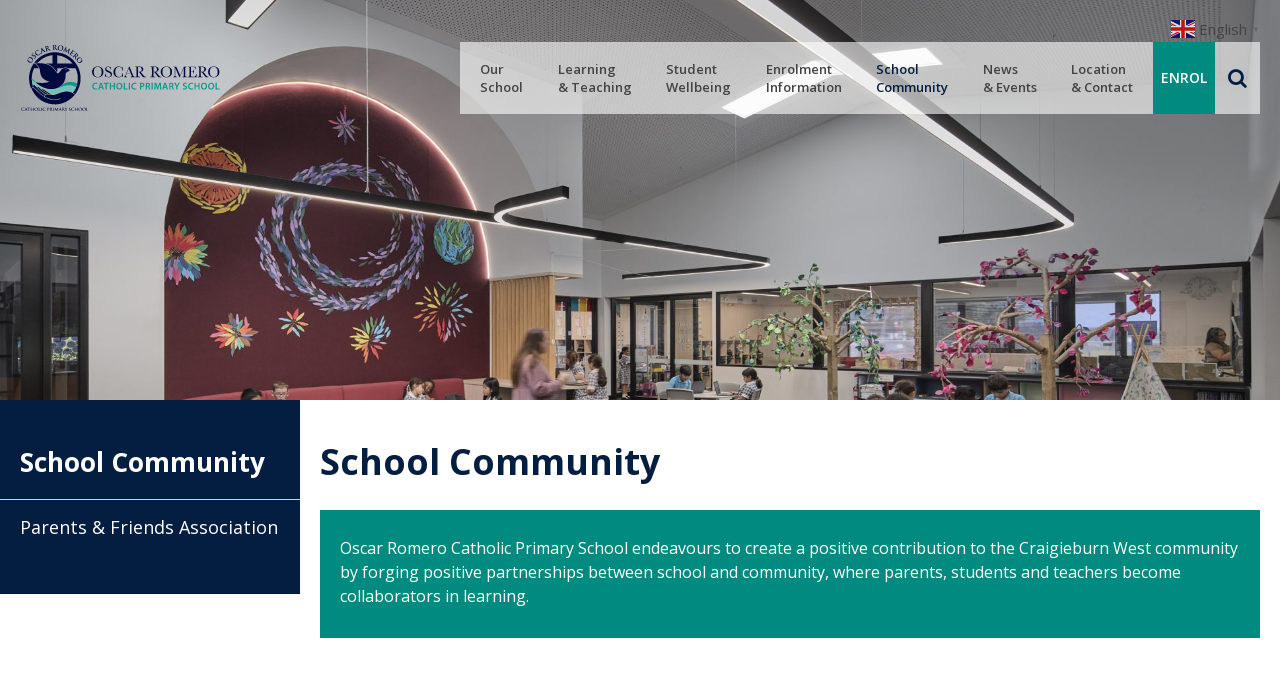

--- FILE ---
content_type: text/html; charset=UTF-8
request_url: https://www.oscarromero.catholic.edu.au/school-community/
body_size: 8683
content:
<!DOCTYPE html>
<html lang="en-AU">
  <head>
  <meta charset="UTF-8">
  <meta name="viewport" content="width=device-width, initial-scale=1">
  <title>School Community &#8211; Oscar Romero Catholic Primary School</title>
<meta name='robots' content='max-image-preview:large' />
	<style>img:is([sizes="auto" i], [sizes^="auto," i]) { contain-intrinsic-size: 3000px 1500px }</style>
	<script type="text/javascript">
/* <![CDATA[ */
window._wpemojiSettings = {"baseUrl":"https:\/\/s.w.org\/images\/core\/emoji\/16.0.1\/72x72\/","ext":".png","svgUrl":"https:\/\/s.w.org\/images\/core\/emoji\/16.0.1\/svg\/","svgExt":".svg","source":{"concatemoji":"https:\/\/www.oscarromero.catholic.edu.au\/wp-includes\/js\/wp-emoji-release.min.js?ver=0ce8b1120c5926844546a550aba6dc11"}};
/*! This file is auto-generated */
!function(s,n){var o,i,e;function c(e){try{var t={supportTests:e,timestamp:(new Date).valueOf()};sessionStorage.setItem(o,JSON.stringify(t))}catch(e){}}function p(e,t,n){e.clearRect(0,0,e.canvas.width,e.canvas.height),e.fillText(t,0,0);var t=new Uint32Array(e.getImageData(0,0,e.canvas.width,e.canvas.height).data),a=(e.clearRect(0,0,e.canvas.width,e.canvas.height),e.fillText(n,0,0),new Uint32Array(e.getImageData(0,0,e.canvas.width,e.canvas.height).data));return t.every(function(e,t){return e===a[t]})}function u(e,t){e.clearRect(0,0,e.canvas.width,e.canvas.height),e.fillText(t,0,0);for(var n=e.getImageData(16,16,1,1),a=0;a<n.data.length;a++)if(0!==n.data[a])return!1;return!0}function f(e,t,n,a){switch(t){case"flag":return n(e,"\ud83c\udff3\ufe0f\u200d\u26a7\ufe0f","\ud83c\udff3\ufe0f\u200b\u26a7\ufe0f")?!1:!n(e,"\ud83c\udde8\ud83c\uddf6","\ud83c\udde8\u200b\ud83c\uddf6")&&!n(e,"\ud83c\udff4\udb40\udc67\udb40\udc62\udb40\udc65\udb40\udc6e\udb40\udc67\udb40\udc7f","\ud83c\udff4\u200b\udb40\udc67\u200b\udb40\udc62\u200b\udb40\udc65\u200b\udb40\udc6e\u200b\udb40\udc67\u200b\udb40\udc7f");case"emoji":return!a(e,"\ud83e\udedf")}return!1}function g(e,t,n,a){var r="undefined"!=typeof WorkerGlobalScope&&self instanceof WorkerGlobalScope?new OffscreenCanvas(300,150):s.createElement("canvas"),o=r.getContext("2d",{willReadFrequently:!0}),i=(o.textBaseline="top",o.font="600 32px Arial",{});return e.forEach(function(e){i[e]=t(o,e,n,a)}),i}function t(e){var t=s.createElement("script");t.src=e,t.defer=!0,s.head.appendChild(t)}"undefined"!=typeof Promise&&(o="wpEmojiSettingsSupports",i=["flag","emoji"],n.supports={everything:!0,everythingExceptFlag:!0},e=new Promise(function(e){s.addEventListener("DOMContentLoaded",e,{once:!0})}),new Promise(function(t){var n=function(){try{var e=JSON.parse(sessionStorage.getItem(o));if("object"==typeof e&&"number"==typeof e.timestamp&&(new Date).valueOf()<e.timestamp+604800&&"object"==typeof e.supportTests)return e.supportTests}catch(e){}return null}();if(!n){if("undefined"!=typeof Worker&&"undefined"!=typeof OffscreenCanvas&&"undefined"!=typeof URL&&URL.createObjectURL&&"undefined"!=typeof Blob)try{var e="postMessage("+g.toString()+"("+[JSON.stringify(i),f.toString(),p.toString(),u.toString()].join(",")+"));",a=new Blob([e],{type:"text/javascript"}),r=new Worker(URL.createObjectURL(a),{name:"wpTestEmojiSupports"});return void(r.onmessage=function(e){c(n=e.data),r.terminate(),t(n)})}catch(e){}c(n=g(i,f,p,u))}t(n)}).then(function(e){for(var t in e)n.supports[t]=e[t],n.supports.everything=n.supports.everything&&n.supports[t],"flag"!==t&&(n.supports.everythingExceptFlag=n.supports.everythingExceptFlag&&n.supports[t]);n.supports.everythingExceptFlag=n.supports.everythingExceptFlag&&!n.supports.flag,n.DOMReady=!1,n.readyCallback=function(){n.DOMReady=!0}}).then(function(){return e}).then(function(){var e;n.supports.everything||(n.readyCallback(),(e=n.source||{}).concatemoji?t(e.concatemoji):e.wpemoji&&e.twemoji&&(t(e.twemoji),t(e.wpemoji)))}))}((window,document),window._wpemojiSettings);
/* ]]> */
</script>
<link rel='stylesheet' id='dashicons-css' href='https://www.oscarromero.catholic.edu.au/wp-includes/css/dashicons.min.css?ver=0ce8b1120c5926844546a550aba6dc11' type='text/css' media='all' />
<link rel='stylesheet' id='thickbox-css' href='https://www.oscarromero.catholic.edu.au/wp-includes/js/thickbox/thickbox.css?ver=0ce8b1120c5926844546a550aba6dc11' type='text/css' media='all' />
<style id='wp-emoji-styles-inline-css' type='text/css'>

	img.wp-smiley, img.emoji {
		display: inline !important;
		border: none !important;
		box-shadow: none !important;
		height: 1em !important;
		width: 1em !important;
		margin: 0 0.07em !important;
		vertical-align: -0.1em !important;
		background: none !important;
		padding: 0 !important;
	}
</style>
<link rel='stylesheet' id='wp-block-library-css' href='https://www.oscarromero.catholic.edu.au/wp-includes/css/dist/block-library/style.min.css?ver=0ce8b1120c5926844546a550aba6dc11' type='text/css' media='all' />
<style id='classic-theme-styles-inline-css' type='text/css'>
/*! This file is auto-generated */
.wp-block-button__link{color:#fff;background-color:#32373c;border-radius:9999px;box-shadow:none;text-decoration:none;padding:calc(.667em + 2px) calc(1.333em + 2px);font-size:1.125em}.wp-block-file__button{background:#32373c;color:#fff;text-decoration:none}
</style>
<style id='global-styles-inline-css' type='text/css'>
:root{--wp--preset--aspect-ratio--square: 1;--wp--preset--aspect-ratio--4-3: 4/3;--wp--preset--aspect-ratio--3-4: 3/4;--wp--preset--aspect-ratio--3-2: 3/2;--wp--preset--aspect-ratio--2-3: 2/3;--wp--preset--aspect-ratio--16-9: 16/9;--wp--preset--aspect-ratio--9-16: 9/16;--wp--preset--color--black: #000000;--wp--preset--color--cyan-bluish-gray: #abb8c3;--wp--preset--color--white: #ffffff;--wp--preset--color--pale-pink: #f78da7;--wp--preset--color--vivid-red: #cf2e2e;--wp--preset--color--luminous-vivid-orange: #ff6900;--wp--preset--color--luminous-vivid-amber: #fcb900;--wp--preset--color--light-green-cyan: #7bdcb5;--wp--preset--color--vivid-green-cyan: #00d084;--wp--preset--color--pale-cyan-blue: #8ed1fc;--wp--preset--color--vivid-cyan-blue: #0693e3;--wp--preset--color--vivid-purple: #9b51e0;--wp--preset--gradient--vivid-cyan-blue-to-vivid-purple: linear-gradient(135deg,rgba(6,147,227,1) 0%,rgb(155,81,224) 100%);--wp--preset--gradient--light-green-cyan-to-vivid-green-cyan: linear-gradient(135deg,rgb(122,220,180) 0%,rgb(0,208,130) 100%);--wp--preset--gradient--luminous-vivid-amber-to-luminous-vivid-orange: linear-gradient(135deg,rgba(252,185,0,1) 0%,rgba(255,105,0,1) 100%);--wp--preset--gradient--luminous-vivid-orange-to-vivid-red: linear-gradient(135deg,rgba(255,105,0,1) 0%,rgb(207,46,46) 100%);--wp--preset--gradient--very-light-gray-to-cyan-bluish-gray: linear-gradient(135deg,rgb(238,238,238) 0%,rgb(169,184,195) 100%);--wp--preset--gradient--cool-to-warm-spectrum: linear-gradient(135deg,rgb(74,234,220) 0%,rgb(151,120,209) 20%,rgb(207,42,186) 40%,rgb(238,44,130) 60%,rgb(251,105,98) 80%,rgb(254,248,76) 100%);--wp--preset--gradient--blush-light-purple: linear-gradient(135deg,rgb(255,206,236) 0%,rgb(152,150,240) 100%);--wp--preset--gradient--blush-bordeaux: linear-gradient(135deg,rgb(254,205,165) 0%,rgb(254,45,45) 50%,rgb(107,0,62) 100%);--wp--preset--gradient--luminous-dusk: linear-gradient(135deg,rgb(255,203,112) 0%,rgb(199,81,192) 50%,rgb(65,88,208) 100%);--wp--preset--gradient--pale-ocean: linear-gradient(135deg,rgb(255,245,203) 0%,rgb(182,227,212) 50%,rgb(51,167,181) 100%);--wp--preset--gradient--electric-grass: linear-gradient(135deg,rgb(202,248,128) 0%,rgb(113,206,126) 100%);--wp--preset--gradient--midnight: linear-gradient(135deg,rgb(2,3,129) 0%,rgb(40,116,252) 100%);--wp--preset--font-size--small: 13px;--wp--preset--font-size--medium: 20px;--wp--preset--font-size--large: 36px;--wp--preset--font-size--x-large: 42px;--wp--preset--spacing--20: 0.44rem;--wp--preset--spacing--30: 0.67rem;--wp--preset--spacing--40: 1rem;--wp--preset--spacing--50: 1.5rem;--wp--preset--spacing--60: 2.25rem;--wp--preset--spacing--70: 3.38rem;--wp--preset--spacing--80: 5.06rem;--wp--preset--shadow--natural: 6px 6px 9px rgba(0, 0, 0, 0.2);--wp--preset--shadow--deep: 12px 12px 50px rgba(0, 0, 0, 0.4);--wp--preset--shadow--sharp: 6px 6px 0px rgba(0, 0, 0, 0.2);--wp--preset--shadow--outlined: 6px 6px 0px -3px rgba(255, 255, 255, 1), 6px 6px rgba(0, 0, 0, 1);--wp--preset--shadow--crisp: 6px 6px 0px rgba(0, 0, 0, 1);}:where(.is-layout-flex){gap: 0.5em;}:where(.is-layout-grid){gap: 0.5em;}body .is-layout-flex{display: flex;}.is-layout-flex{flex-wrap: wrap;align-items: center;}.is-layout-flex > :is(*, div){margin: 0;}body .is-layout-grid{display: grid;}.is-layout-grid > :is(*, div){margin: 0;}:where(.wp-block-columns.is-layout-flex){gap: 2em;}:where(.wp-block-columns.is-layout-grid){gap: 2em;}:where(.wp-block-post-template.is-layout-flex){gap: 1.25em;}:where(.wp-block-post-template.is-layout-grid){gap: 1.25em;}.has-black-color{color: var(--wp--preset--color--black) !important;}.has-cyan-bluish-gray-color{color: var(--wp--preset--color--cyan-bluish-gray) !important;}.has-white-color{color: var(--wp--preset--color--white) !important;}.has-pale-pink-color{color: var(--wp--preset--color--pale-pink) !important;}.has-vivid-red-color{color: var(--wp--preset--color--vivid-red) !important;}.has-luminous-vivid-orange-color{color: var(--wp--preset--color--luminous-vivid-orange) !important;}.has-luminous-vivid-amber-color{color: var(--wp--preset--color--luminous-vivid-amber) !important;}.has-light-green-cyan-color{color: var(--wp--preset--color--light-green-cyan) !important;}.has-vivid-green-cyan-color{color: var(--wp--preset--color--vivid-green-cyan) !important;}.has-pale-cyan-blue-color{color: var(--wp--preset--color--pale-cyan-blue) !important;}.has-vivid-cyan-blue-color{color: var(--wp--preset--color--vivid-cyan-blue) !important;}.has-vivid-purple-color{color: var(--wp--preset--color--vivid-purple) !important;}.has-black-background-color{background-color: var(--wp--preset--color--black) !important;}.has-cyan-bluish-gray-background-color{background-color: var(--wp--preset--color--cyan-bluish-gray) !important;}.has-white-background-color{background-color: var(--wp--preset--color--white) !important;}.has-pale-pink-background-color{background-color: var(--wp--preset--color--pale-pink) !important;}.has-vivid-red-background-color{background-color: var(--wp--preset--color--vivid-red) !important;}.has-luminous-vivid-orange-background-color{background-color: var(--wp--preset--color--luminous-vivid-orange) !important;}.has-luminous-vivid-amber-background-color{background-color: var(--wp--preset--color--luminous-vivid-amber) !important;}.has-light-green-cyan-background-color{background-color: var(--wp--preset--color--light-green-cyan) !important;}.has-vivid-green-cyan-background-color{background-color: var(--wp--preset--color--vivid-green-cyan) !important;}.has-pale-cyan-blue-background-color{background-color: var(--wp--preset--color--pale-cyan-blue) !important;}.has-vivid-cyan-blue-background-color{background-color: var(--wp--preset--color--vivid-cyan-blue) !important;}.has-vivid-purple-background-color{background-color: var(--wp--preset--color--vivid-purple) !important;}.has-black-border-color{border-color: var(--wp--preset--color--black) !important;}.has-cyan-bluish-gray-border-color{border-color: var(--wp--preset--color--cyan-bluish-gray) !important;}.has-white-border-color{border-color: var(--wp--preset--color--white) !important;}.has-pale-pink-border-color{border-color: var(--wp--preset--color--pale-pink) !important;}.has-vivid-red-border-color{border-color: var(--wp--preset--color--vivid-red) !important;}.has-luminous-vivid-orange-border-color{border-color: var(--wp--preset--color--luminous-vivid-orange) !important;}.has-luminous-vivid-amber-border-color{border-color: var(--wp--preset--color--luminous-vivid-amber) !important;}.has-light-green-cyan-border-color{border-color: var(--wp--preset--color--light-green-cyan) !important;}.has-vivid-green-cyan-border-color{border-color: var(--wp--preset--color--vivid-green-cyan) !important;}.has-pale-cyan-blue-border-color{border-color: var(--wp--preset--color--pale-cyan-blue) !important;}.has-vivid-cyan-blue-border-color{border-color: var(--wp--preset--color--vivid-cyan-blue) !important;}.has-vivid-purple-border-color{border-color: var(--wp--preset--color--vivid-purple) !important;}.has-vivid-cyan-blue-to-vivid-purple-gradient-background{background: var(--wp--preset--gradient--vivid-cyan-blue-to-vivid-purple) !important;}.has-light-green-cyan-to-vivid-green-cyan-gradient-background{background: var(--wp--preset--gradient--light-green-cyan-to-vivid-green-cyan) !important;}.has-luminous-vivid-amber-to-luminous-vivid-orange-gradient-background{background: var(--wp--preset--gradient--luminous-vivid-amber-to-luminous-vivid-orange) !important;}.has-luminous-vivid-orange-to-vivid-red-gradient-background{background: var(--wp--preset--gradient--luminous-vivid-orange-to-vivid-red) !important;}.has-very-light-gray-to-cyan-bluish-gray-gradient-background{background: var(--wp--preset--gradient--very-light-gray-to-cyan-bluish-gray) !important;}.has-cool-to-warm-spectrum-gradient-background{background: var(--wp--preset--gradient--cool-to-warm-spectrum) !important;}.has-blush-light-purple-gradient-background{background: var(--wp--preset--gradient--blush-light-purple) !important;}.has-blush-bordeaux-gradient-background{background: var(--wp--preset--gradient--blush-bordeaux) !important;}.has-luminous-dusk-gradient-background{background: var(--wp--preset--gradient--luminous-dusk) !important;}.has-pale-ocean-gradient-background{background: var(--wp--preset--gradient--pale-ocean) !important;}.has-electric-grass-gradient-background{background: var(--wp--preset--gradient--electric-grass) !important;}.has-midnight-gradient-background{background: var(--wp--preset--gradient--midnight) !important;}.has-small-font-size{font-size: var(--wp--preset--font-size--small) !important;}.has-medium-font-size{font-size: var(--wp--preset--font-size--medium) !important;}.has-large-font-size{font-size: var(--wp--preset--font-size--large) !important;}.has-x-large-font-size{font-size: var(--wp--preset--font-size--x-large) !important;}
:where(.wp-block-post-template.is-layout-flex){gap: 1.25em;}:where(.wp-block-post-template.is-layout-grid){gap: 1.25em;}
:where(.wp-block-columns.is-layout-flex){gap: 2em;}:where(.wp-block-columns.is-layout-grid){gap: 2em;}
:root :where(.wp-block-pullquote){font-size: 1.5em;line-height: 1.6;}
</style>
<link rel='stylesheet' id='fraynework-main-css' href='https://www.oscarromero.catholic.edu.au/wp-content/themes/vcsws-2020/front-end/assets/css/main.css?ver=1.0.0' type='text/css' media='all' />
<link rel='stylesheet' id='fw-app-next-main-css' href='https://www.oscarromero.catholic.edu.au/wp-content/plugins/fw-app-next/assets/css/for-app.css?ver=1.0.0' type='text/css' media='all' />
<link rel='stylesheet' id='vcsws-customisation-main-css' href='https://www.oscarromero.catholic.edu.au/wp-content/plugins/vcsws-customisation/assets/css/main-override.css?ver=1.0.0' type='text/css' media='all' />
<script type="text/javascript" src="https://www.oscarromero.catholic.edu.au/wp-includes/js/jquery/jquery.min.js?ver=3.7.1" id="jquery-core-js"></script>
<script type="text/javascript" src="https://www.oscarromero.catholic.edu.au/wp-includes/js/jquery/jquery-migrate.min.js?ver=3.4.1" id="jquery-migrate-js"></script>
<link rel="https://api.w.org/" href="https://www.oscarromero.catholic.edu.au/wp-json/" /><link rel="alternate" title="JSON" type="application/json" href="https://www.oscarromero.catholic.edu.au/wp-json/wp/v2/pages/45" /><link rel="EditURI" type="application/rsd+xml" title="RSD" href="https://www.oscarromero.catholic.edu.au/xmlrpc.php?rsd" />

<link rel="canonical" href="https://www.oscarromero.catholic.edu.au/school-community/" />
<link rel='shortlink' href='https://www.oscarromero.catholic.edu.au/?p=45' />
<link rel="alternate" title="oEmbed (JSON)" type="application/json+oembed" href="https://www.oscarromero.catholic.edu.au/wp-json/oembed/1.0/embed?url=https%3A%2F%2Fwww.oscarromero.catholic.edu.au%2Fschool-community%2F" />
<link rel="alternate" title="oEmbed (XML)" type="text/xml+oembed" href="https://www.oscarromero.catholic.edu.au/wp-json/oembed/1.0/embed?url=https%3A%2F%2Fwww.oscarromero.catholic.edu.au%2Fschool-community%2F&#038;format=xml" />
<script type="text/javascript">
(function(url){
	if(/(?:Chrome\/26\.0\.1410\.63 Safari\/537\.31|WordfenceTestMonBot)/.test(navigator.userAgent)){ return; }
	var addEvent = function(evt, handler) {
		if (window.addEventListener) {
			document.addEventListener(evt, handler, false);
		} else if (window.attachEvent) {
			document.attachEvent('on' + evt, handler);
		}
	};
	var removeEvent = function(evt, handler) {
		if (window.removeEventListener) {
			document.removeEventListener(evt, handler, false);
		} else if (window.detachEvent) {
			document.detachEvent('on' + evt, handler);
		}
	};
	var evts = 'contextmenu dblclick drag dragend dragenter dragleave dragover dragstart drop keydown keypress keyup mousedown mousemove mouseout mouseover mouseup mousewheel scroll'.split(' ');
	var logHuman = function() {
		if (window.wfLogHumanRan) { return; }
		window.wfLogHumanRan = true;
		var wfscr = document.createElement('script');
		wfscr.type = 'text/javascript';
		wfscr.async = true;
		wfscr.src = url + '&r=' + Math.random();
		(document.getElementsByTagName('head')[0]||document.getElementsByTagName('body')[0]).appendChild(wfscr);
		for (var i = 0; i < evts.length; i++) {
			removeEvent(evts[i], logHuman);
		}
	};
	for (var i = 0; i < evts.length; i++) {
		addEvent(evts[i], logHuman);
	}
})('//www.oscarromero.catholic.edu.au/?wordfence_lh=1&hid=98F7C184F4DE0B52CDBFA86E8ADC6FDA');
</script>      <!-- Global site tag (gtag.js) - Google Analytics -->
      <script async src="https://www.googletagmanager.com/gtag/js?id=G-FR8HS4XEPF"></script>
      <script>
        window.dataLayer = window.dataLayer || [];
        function gtag(){dataLayer.push(arguments);}
        gtag('js', new Date());
        gtag('config', 'G-FR8HS4XEPF');
      </script>
  <!-- Twitter Card Image-->
  <meta name="twitter:image" content="https://www.oscarromero.catholic.edu.au/wp-content/uploads/2025/03/Baldasso_Cortese_Oscar_Romero_Primary_1101LR-768x476.jpg">
<link rel="icon" href="https://www.oscarromero.catholic.edu.au/wp-content/uploads/2020/03/cropped-000874_cdcf-32x32.jpg" sizes="32x32" />
<link rel="icon" href="https://www.oscarromero.catholic.edu.au/wp-content/uploads/2020/03/cropped-000874_cdcf-192x192.jpg" sizes="192x192" />
<link rel="apple-touch-icon" href="https://www.oscarromero.catholic.edu.au/wp-content/uploads/2020/03/cropped-000874_cdcf-180x180.jpg" />
<meta name="msapplication-TileImage" content="https://www.oscarromero.catholic.edu.au/wp-content/uploads/2020/03/cropped-000874_cdcf-270x270.jpg" />
		<style type="text/css" id="wp-custom-css">
			.home-wrapper .home-banner .banner-imgaes .images-background{
	animation-name:none;
}

.site-header #site-navigation, .site-header .header-extra .search-icon, .site-header #site-navigation #menu-primary > .menu-item .sub-menu{
	background:rgba(255,255,255,0.6);
}

.home .site-header #site-navigation, .home .site-header .header-extra .search-icon, .home .site-header #site-navigation #menu-primary > .menu-item .sub-menu{
	background:white;
}

@media only screen and (min-width: 1200px) {
  .site-header .site-branding h1.site-title img{
	width:360px;
}
}

.home .news-item .right-content{
	background:#041e42;
	color:white;
}

.home .news-item:hover .right-content{
	background: white;
	color:#041e42;
}

#gtranslate_wrapper{
	position:absolute !important;
	top: 7px !important;
    right: 12px !important;
}

@media (max-width: 1023px){
	.home-wrapper .banner-content {
		min-height:50px;
	}
}



.home img.svg{
	opacity:1
}

.home-wrapper .icon-links-block .icon-links .icon-link img, .home-wrapper .icon-links-block .icon-links .icon-link svg{
	max-width:none
}		</style>
		  </head>
  <body class="wp-singular page-template-default page page-id-45 page-parent wp-theme-vcsws-2020">
  <div id="page" class="site">
  	<header id="masthead" class="site-header" role="banner">
      <div class="site-header__inner">
                <div class="site-branding">
                      <p class="site-title"><a href="https://www.oscarromero.catholic.edu.au" rel="home"><img src="https://www.oscarromero.catholic.edu.au/wp-content/uploads/2020/03/Oscar-Romero-Redraw_Horizontal-Colour.svg" alt="Oscar Romero Catholic Primary School" ></a></p>
                  </div>

        <div class="site-header__main">
          <nav id="site-navigation" class="main-navigation" role="navigation">
            <div class="mobile-extra">
                              <a
                  href="#"
                  target="_self"
                  class="btn btn-secondary">ENROL</a>
                              <form role="search" method="get" id="headerMobileSearchForm" class="searchform" action="https://www.oscarromero.catholic.edu.au">
                <input class="" placeholder="SEARCH" type="text" name="s" value="" />
                <input class="h-form-submit" type="submit" value="Submit">
              </form>
            </div>
            <div class="main-wrapper">
              <div class="menu-primary-container"><ul id="menu-primary" class="primary-menu"><li id="menu-item-274" class="menu-item menu-item-type-post_type menu-item-object-page menu-item-has-children menu-item-274"><a href="https://www.oscarromero.catholic.edu.au/our-school/">Our <br>School</a>
<ul class="sub-menu">
	<li id="menu-item-1778" class="menu-item menu-item-type-post_type menu-item-object-page menu-item-1778"><a href="https://www.oscarromero.catholic.edu.au/our-school/our-vision-2/">Our Vision</a></li>
	<li id="menu-item-483" class="menu-item menu-item-type-post_type menu-item-object-page menu-item-483"><a href="https://www.oscarromero.catholic.edu.au/our-school/principals-message/">Principal’s Message</a></li>
</ul>
</li>
<li id="menu-item-273" class="menu-item menu-item-type-post_type menu-item-object-page menu-item-has-children menu-item-273"><a href="https://www.oscarromero.catholic.edu.au/learning-teaching/">Learning <br>&#038; Teaching</a>
<ul class="sub-menu">
	<li id="menu-item-1786" class="menu-item menu-item-type-post_type menu-item-object-page menu-item-1786"><a href="https://www.oscarromero.catholic.edu.au/learning-teaching/faith-life-inquiry/">Faith Life Inquiry</a></li>
	<li id="menu-item-1785" class="menu-item menu-item-type-post_type menu-item-object-page menu-item-1785"><a href="https://www.oscarromero.catholic.edu.au/learning-teaching/literacy-and-mathematics/">Literacy and Mathematics</a></li>
	<li id="menu-item-1805" class="menu-item menu-item-type-post_type menu-item-object-page menu-item-1805"><a href="https://www.oscarromero.catholic.edu.au/learning-teaching/learning-dispositions/">Learning Dispositions</a></li>
	<li id="menu-item-484" class="menu-item menu-item-type-post_type menu-item-object-page menu-item-484"><a href="https://www.oscarromero.catholic.edu.au/learning-teaching/specialist-programs/">Specialist Programs</a></li>
</ul>
</li>
<li id="menu-item-272" class="menu-item menu-item-type-post_type menu-item-object-page menu-item-272"><a href="https://www.oscarromero.catholic.edu.au/student-wellbeing/">Student <br>Wellbeing</a></li>
<li id="menu-item-271" class="menu-item menu-item-type-post_type menu-item-object-page menu-item-has-children menu-item-271"><a href="https://www.oscarromero.catholic.edu.au/enrolment-information/">Enrolment <br>Information</a>
<ul class="sub-menu">
	<li id="menu-item-486" class="menu-item menu-item-type-post_type menu-item-object-page menu-item-486"><a href="https://www.oscarromero.catholic.edu.au/enrolment-information/before-and-after-care-program/">Before and After Care Program</a></li>
</ul>
</li>
<li id="menu-item-270" class="menu-item menu-item-type-post_type menu-item-object-page current-menu-item page_item page-item-45 current_page_item menu-item-has-children menu-item-270"><a href="https://www.oscarromero.catholic.edu.au/school-community/" aria-current="page">School <br>Community</a>
<ul class="sub-menu">
	<li id="menu-item-1542" class="menu-item menu-item-type-custom menu-item-object-custom menu-item-1542"><a href="https://safesmartsolutions.com.au/portal/Oscar%20Romero%20Primary%20School%20-%20Craigieburn/a7bf34e5dc/policy">School Policies</a></li>
</ul>
</li>
<li id="menu-item-263" class="menu-item menu-item-type-post_type menu-item-object-page menu-item-has-children menu-item-263"><a href="https://www.oscarromero.catholic.edu.au/news-events/">News <br>&#038; Events</a>
<ul class="sub-menu">
	<li id="menu-item-264" class="menu-item menu-item-type-post_type menu-item-object-page menu-item-264"><a href="https://www.oscarromero.catholic.edu.au/news-events/latest-news/">Latest News</a></li>
	<li id="menu-item-265" class="menu-item menu-item-type-post_type menu-item-object-page menu-item-265"><a href="https://www.oscarromero.catholic.edu.au/news-events/events/">Events</a></li>
	<li id="menu-item-267" class="menu-item menu-item-type-post_type menu-item-object-page menu-item-267"><a href="https://www.oscarromero.catholic.edu.au/news-events/newsletters/">Newsletters</a></li>
	<li id="menu-item-268" class="menu-item menu-item-type-post_type menu-item-object-page menu-item-268"><a href="https://www.oscarromero.catholic.edu.au/news-events/galleries/">Galleries</a></li>
</ul>
</li>
<li id="menu-item-262" class="menu-item menu-item-type-post_type menu-item-object-page menu-item-262"><a href="https://www.oscarromero.catholic.edu.au/location-contact/">Location <br>&#038; Contact</a></li>
</ul></div>            </div>
          </nav><!-- #site-navigation -->

          <div class="header-extra">
                          <a class="enrol-btn" href="#" target="_self">ENROL</a>
                        <div class="search-icon">
              <i class="fa fa-search"></i>
            </div>
            <div class="header-search">
              <form role="search" method="get" id="headerSearchForm" class="searchform" action="https://www.oscarromero.catholic.edu.au">
                <input class="" placeholder="SEARCH" type="text" name="s" value="" />
                <input class="h-form-submit" type="submit" value="Submit">
              </form>
            </div>
          </div>
        </div>
        <button class="menu-toggle hamburger hamburger--squeeze" aria-expanded="false">
          <span class="hamburger-box">
            <span class="hamburger-inner"></span>
          </span>
        </button>
      </div>
  	</header><!-- #masthead -->
    <div class="mobile-menu-bg"></div>
  	<div id="content" class="site-content">
	<div id="primary" class="content-area">
		<main id="main" class="site-main" role="main">
			
<div class="main-wrapper innerpages">
	
<div class='top-banner' style="background-image:url('https://www.oscarromero.catholic.edu.au/wp-content/uploads/2025/03/Baldasso_Cortese_Oscar_Romero_Primary_1101LR-1938x1200.jpg')"></div>
	<div class="innerpage-layout ">
				 <div id="internal-nav" class="internal-nav aside-style aside-left">
			 <div class="internal-nav__inner">
				 <h2 class="section-name"><a href="/?p=45">School Community</a></h2>
				 <ul class="internal-menu normal-wrapper" id="internal-menu">
 					<li class="page_item page-item-1135"><a href="https://www.oscarromero.catholic.edu.au/school-community/parents-friends-association/" target="_self">Parents &#038; Friends Association</a></li>
 				</ul>
			 </div>
		</div>
	

			<article id="post-45" class="post-45 page type-page status-publish has-post-thumbnail hentry">
				<div class="entry-header">
	<h1 class="post-title">School Community</h1>
</div>
				<div id="fw-entry-content" class="entry-content">
					<div class="editor-content">
											</div>
								<div id="row-1" style="color:#ffffff;background-color:#008a80;" class="quote-box editor-content
										
					">
				
									<div class="quote-box__body">
						<p>Oscar Romero Catholic Primary School endeavours to create a positive contribution to the Craigieburn West community by forging positive partnerships between school and community, where parents, students and teachers become collaborators in learning.</p>
					</div>
				
							</div>
							</div><!-- .entry-content -->

				
							</article><!-- #post-## -->
	</div>
</div>
		</main><!-- #main -->
	</div><!-- #primary -->

</div><!-- #content -->
<footer id="colophon" class="site-footer" role="contentinfo">
	<div class="first-level-footer">
		<div class="first-level-inner">
			<div class="footer-info">
				<a href="https://www.oscarromero.catholic.edu.au">
					<img src="https://www.oscarromero.catholic.edu.au/wp-content/uploads/2024/06/Oscar-Romero-vertical-lock-up-COLOUR-300x112.png" alt="">
				</a>
									<div class="address">
						1 MacKillop Street, Craigieburn 3064<br />
PO Box 481 Craigieburn					</div>
							</div>

			<div class="footer-contact">
				<div class="contact-title">
					CONTACT:
				</div>
				<div class="contact-info">
					<div class="phone-fax">
						<span>P: <a href="tel: 03 7379 5500">
									 03 7379 5500								</a></span>
																	</div>

											<div>E: <a href="mailto:info@oscarromero.catholic.edu.au">
								info@oscarromero.catholic.edu.au							</a></div>
					
									</div>
			</div>
			<div class="footer-icons-quicklinks">
													<div class="quick-links">
													<a class="footer-ql" href="https://www.oscarromero.catholic.edu.au/enrolment-information/"
								target="_self">
								<div class="btn">
									Enrol Now								</div>
							</a>
														<a class="footer-ql" href="https://www.oscarromero.catholic.edu.au/location-contact/"
								target="_self">
								<div class="btn">
									Contact Us								</div>
							</a>
												</div>
								</div>
		</div>
	</div>
	<div class="second-level-menu">
		<div class="second-level-menu-inner">
			<div class="f-second-level-left">
				<span>©
					2026					Oscar Romero, Craigieburn West				</span>
				<div class="menu-footer-container"><ul id="menu-footer" class="footer-menu"><li id="menu-item-309" class="menu-item menu-item-type-post_type menu-item-object-page menu-item-309"><a href="https://www.oscarromero.catholic.edu.au/sitemap/">Sitemap</a></li>
<li id="menu-item-311" class="menu-item menu-item-type-post_type menu-item-object-page menu-item-311"><a href="https://www.oscarromero.catholic.edu.au/terms-of-use/">Terms of Use</a></li>
<li id="menu-item-304" class="menu-item menu-item-type-custom menu-item-object-custom menu-item-304"><a href="/wp-admin">Admin</a></li>
</ul></div>			</div>
			<div class="f-second-level-right">
				<span class="design-word">Designed by</span>
				<span><a href="https://www.carterandco-creative.com.au" target="_blank"><img style="height:40px;"
							src="https://www.oscarromero.catholic.edu.au/wp-content/themes/vcsws-2020/front-end/assets/img/ccc-logo-white.svg"
							alt="Carter & Co. CREATIVE"></a></span>
			</div>
		</div>
	</div>
</footer><!-- #colophon -->
</div><!-- #page -->

<div class="remodal video-modal" data-remodal-id="video-modal">
	<button data-remodal-action="close" class="remodal-close"></button>
	<div class="video-container"></div>
</div>
<script type="speculationrules">
{"prefetch":[{"source":"document","where":{"and":[{"href_matches":"\/*"},{"not":{"href_matches":["\/wp-*.php","\/wp-admin\/*","\/wp-content\/uploads\/*","\/wp-content\/*","\/wp-content\/plugins\/*","\/wp-content\/themes\/vcsws-2020\/*","\/*\\?(.+)"]}},{"not":{"selector_matches":"a[rel~=\"nofollow\"]"}},{"not":{"selector_matches":".no-prefetch, .no-prefetch a"}}]},"eagerness":"conservative"}]}
</script>
<div class="gtranslate_wrapper" id="gt-wrapper-68380707"></div><script type="text/javascript" id="thickbox-js-extra">
/* <![CDATA[ */
var thickboxL10n = {"next":"Next >","prev":"< Prev","image":"Image","of":"of","close":"Close","noiframes":"This feature requires inline frames. You have iframes disabled or your browser does not support them.","loadingAnimation":"https:\/\/www.oscarromero.catholic.edu.au\/wp-includes\/js\/thickbox\/loadingAnimation.gif"};
/* ]]> */
</script>
<script type="text/javascript" src="https://www.oscarromero.catholic.edu.au/wp-includes/js/thickbox/thickbox.js?ver=3.1-20121105" id="thickbox-js"></script>
<script type="text/javascript" id="fraynework-main-js-extra">
/* <![CDATA[ */
var wp_data = {"home_url":"https:\/\/www.oscarromero.catholic.edu.au","theme_uri":"https:\/\/www.oscarromero.catholic.edu.au\/wp-content\/themes\/vcsws-2020","primary_colour":"#041e42"};
/* ]]> */
</script>
<script type="text/javascript" src="https://www.oscarromero.catholic.edu.au/wp-content/themes/vcsws-2020/front-end/assets/js/main.js?ver=1.0.0" id="fraynework-main-js"></script>
<script type="text/javascript" src="https://www.oscarromero.catholic.edu.au/wp-content/plugins/vcsws-customisation/assets/js/main-override.js?ver=1.0.0" id="vcsws-customisation-main-js"></script>
<script type="text/javascript" id="gt_widget_script_68380707-js-before">
/* <![CDATA[ */
window.gtranslateSettings = /* document.write */ window.gtranslateSettings || {};window.gtranslateSettings['68380707'] = {"default_language":"en","languages":["af","am","ar","zh-CN","nl","en","fi","fr","fy","de","el","ga","it","ja","kn","kk","km","ko","lo","mg","ms","mi","ne","pt","ru","es"],"url_structure":"none","flag_style":"2d","flag_size":24,"wrapper_selector":"#gt-wrapper-68380707","alt_flags":[],"horizontal_position":"right","vertical_position":"top","flags_location":"\/wp-content\/plugins\/gtranslate\/flags\/"};
/* ]]> */
</script><script src="https://www.oscarromero.catholic.edu.au/wp-content/plugins/gtranslate/js/popup.js?ver=0ce8b1120c5926844546a550aba6dc11" data-no-optimize="1" data-no-minify="1" data-gt-orig-url="/school-community/" data-gt-orig-domain="www.oscarromero.catholic.edu.au" data-gt-widget-id="68380707" defer></script></body>

</html>

--- FILE ---
content_type: text/css
request_url: https://www.oscarromero.catholic.edu.au/wp-content/themes/vcsws-2020/front-end/assets/css/main.css?ver=1.0.0
body_size: 28196
content:
@import url('https://fonts.googleapis.com/css?family=Open+Sans:300,400,400i,600,700&display=swap');@charset "UTF-8";/*
 Theme Name: Fraynework
 Version: 1.0.0
 License: GNU General Public License v2 or later
 License URI: http://www.gnu.org/licenses/gpl-2.0.html
 Text Domain: fraynework
 Tags:
 /*--------------------------------------------------------------
 >>> TABLE OF CONTENTS:
 ----------------------------------------------------------------
 # Normalize
 # Global
 # Header
 # Footer
 # Elements
 # Pages
 # Vendors
 --------------------------------------------------------------*/body{margin:0;color:#434343;font-family:'Open Sans', sans-serif;line-height:24px;font-size:16px;-webkit-text-size-adjust:100%;-ms-text-size-adjust:100%;-webkit-font-smoothing:antialiased;text-rendering:optimizeLegibility;-moz-osx-font-smoothing:grayscale}*{padding:0;margin:0;box-sizing:border-box;font-variant:normal;text-transform:none;outline:none}article,aside,details,figcaption,figure,footer,header,main,menu,nav,section,summary{display:block}audio,canvas,progress,video{display:inline-block;vertical-align:baseline}audio:not([controls]){display:none;height:0}[hidden],template{display:none}a{background-color:transparent}a:active,a:hover{outline:none}abbr[title]{border-bottom:1px dotted}b,strong{font-weight:bold}dfn{font-style:italic}mark{background:#ff0;color:#000}small{font-size:80%}sub,sup{font-size:75%;line-height:0;position:relative;vertical-align:baseline}sup{top:-0.5em}sub{bottom:-0.25em}img{border:0;max-width:100%;height:auto}img.svg{opacity:0}svg:not(:root){overflow:hidden}figure{margin:1em 40px}hr{box-sizing:content-box;height:0}pre{overflow:auto}code,kbd,pre,samp{font-family:monospace, monospace;font-size:1em}button,input,optgroup,select,textarea{color:inherit;font:inherit;margin:0;appearance:none;border:none;border-radius:0;background-color:white}button{overflow:visible}button,select{text-transform:none}select:-moz-focusring{color:transparent;text-shadow:0 0 0 #000}select::-ms-expand{display:none}fieldset{border:1px solid #c0c0c0;margin:0 2px;padding:0.35em 0.625em 0.75em}legend{border:0;padding:0}input{line-height:normal;outline:none;border:none;-webkit-appearance:none;border-radius:0}input[type='checkbox']{appearance:checkbox}input[type='radio']{appearance:radio}button,input[type='button'],input[type='reset'],input[type='submit']{-webkit-appearance:button;cursor:pointer;border-radius:0;transition:all 0.3s ease}button::-moz-focus-inner,input::-moz-focus-inner{border:0;padding:0}input[type='number']::-webkit-inner-spin-button,input[type='number']::-webkit-outer-spin-button{height:auto;margin:0}textarea{-webkit-appearance:none;-ms-overflow-style:none;border-radius:0;overflow:auto;max-width:100%;box-shadow:none;resize:vertical}optgroup{font-weight:bold}a{text-decoration:none;color:inherit;transition:color 0.3s ease}::-moz-placeholder{opacity:1}.hidden{display:none}.screen-reader-text{display:none}#masthead.background-mode{z-index:0}#page.site{overflow:hidden}.site-content{position:relative;z-index:0}.float-container:after{display:table;content:'';clear:both}.entry-content > .editor-content:first-child > *:first-child{padding-top:0;margin-top:0}.menu-toggle{display:block}@media (min-width:1024px){.menu-toggle{display:none}}.alignleft{display:inline;float:left;margin-right:1.5em;margin-top:20px;margin-bottom:20px}.alignright{display:inline;float:right;margin-left:1.5em;margin-top:20px;margin-bottom:20px}.aligncenter{clear:both;display:block;margin:20px auto}.alignnone{clear:both;display:block;margin:20px auto}@media (max-width:767px){.aligncenter,.alignleft,.alignnone,.alignright{width:100%;float:none;margin-right:0;margin-left:0}}#page{position:relative}.site-header{width:100%;z-index:3;flex-wrap:wrap;justify-content:center;position:absolute;left:50%;transform:translateX(-50%);max-width:1360px;padding:30px 20px}@media (max-width:1023px){.site-header{padding:0}}.site-header__inner{width:100%}@media (min-width:1024px){.site-header__inner{display:flex;justify-content:space-between;flex-wrap:nowrap;align-items:center;padding-top:12px;padding-bottom:12px}}@media (max-width:1023px){.site-header__inner{width:100%;margin:0}}@media (max-width:767px){.site-header__inner{padding-top:20px;padding-bottom:20px}}.site-header .site-branding{float:left}@media (max-width:1023px){.site-header .site-branding{z-index:2;transition:opacity 0.3s ease-in-out}.site-header .site-branding.when-active{opacity:0}}.site-header .site-branding h1.site-title,.site-header .site-branding p.site-title{margin:0;padding:0;display:inline-block;float:left}.site-header .site-branding h1.site-title img,.site-header .site-branding p.site-title img,.site-header .site-branding h1.site-title svg,.site-header .site-branding p.site-title svg{float:left;width:265px}@media (max-width:1439px){.site-header .site-branding h1.site-title img,.site-header .site-branding p.site-title img,.site-header .site-branding h1.site-title svg,.site-header .site-branding p.site-title svg{width:200px}}@media (max-width:1023px){.site-header .site-branding{position:absolute;top:30px;left:20px}}@media (max-width:767px){.site-header .site-branding{left:15px}}.site-header__main{display:flex;justify-content:flex-end;width:calc(100% - 440px)}@media (max-width:1439px){.site-header__main{width:calc(100% - 240px);max-width:800px}}@media (max-width:1023px){.site-header__main{max-width:none;width:100%}}.site-header #site-navigation{color:#434343;background:white}@media (min-width:1024px){.site-header #site-navigation{width:calc(100% - 110px);flex-grow:1;display:block !important}}@media (max-width:1439px){.site-header #site-navigation{margin-top:0}}@media (max-width:1023px){.site-header #site-navigation{max-width:none;margin:0;display:block;z-index:4;left:20px;top:100px;position:absolute;width:calc(100% - 40px);display:none}}@media (max-width:767px){.site-header #site-navigation{width:calc(100% - 30px);left:15px}}@media (max-width:1023px){.site-header #site-navigation .menu-primary-container{background:#041e42;color:#fff;padding:15px 0}}@media (min-width:1024px){.site-header #site-navigation #menu-primary{display:flex;justify-content:space-between;flex-wrap:nowrap}}@media (max-width:1023px){.site-header #site-navigation #menu-primary{margin:0 20px}}.site-header #site-navigation .menu-item{font-weight:600;list-style:none;position:relative}.site-header #site-navigation .menu-item a{transition:none;display:block}.site-header #site-navigation #menu-primary > .menu-item{font-size:14px}@media (min-width:1024px){.site-header #site-navigation #menu-primary > .menu-item{display:flex;align-items:center}.site-header #site-navigation #menu-primary > .menu-item:first-child{padding-left:10px}.site-header #site-navigation #menu-primary > .menu-item:last-child{padding-right:10px}.site-header #site-navigation #menu-primary > .menu-item > a{padding:10px 15px}}@media (max-width:1439px){.site-header #site-navigation #menu-primary > .menu-item{font-size:13px}.site-header #site-navigation #menu-primary > .menu-item > a{padding:10px}}@media (max-width:1023px){.site-header #site-navigation #menu-primary > .menu-item{font-size:16px;text-align:center}.site-header #site-navigation #menu-primary > .menu-item br{display:none}.site-header #site-navigation #menu-primary > .menu-item.menu-item-has-children > a{padding-left:20px;padding-right:20px}.site-header #site-navigation #menu-primary > .menu-item.menu-item-has-children > a:after{content:'\f107';font-family:'FontAwesome';vertical-align:middle;position:absolute;pointer-events:none;font-weight:300;content:'\f105';right:0;top:18px}}@media (max-width:1439px){.site-header #site-navigation #menu-primary > .menu-item{padding:8px 0;margin-left:0;line-height:18px}}@media (min-width:1024px){.site-header #site-navigation #menu-primary > .menu-item > a:hover{color:#041e42}}@media (max-width:1023px){.site-header #site-navigation #menu-primary > .menu-item.menu-item-has-children > a{pointer-events:none}}@media (max-width:1023px){.site-header #site-navigation #menu-primary > .menu-item{line-height:15px;margin-left:0}}@media (min-width:1024px){.site-header #site-navigation #menu-primary > .menu-item.current-menu-ancestor,.site-header #site-navigation #menu-primary > .menu-item.current-menu-item,.site-header #site-navigation #menu-primary > .menu-item.current-menu-parent,.site-header #site-navigation #menu-primary > .menu-item.current-page-ancestor,.site-header #site-navigation #menu-primary > .menu-item:hover{color:#041e42}}.site-header #site-navigation #menu-primary > .menu-item .sub-menu{display:none;background:white}.site-header #site-navigation #menu-primary > .menu-item .sub-menu .menu-item a{padding:15px}.site-header #site-navigation #menu-primary > .menu-item > .sub-menu{position:absolute;top:100%;width:200px;left:0}@media (min-width:1440px){.site-header #site-navigation #menu-primary > .menu-item > .sub-menu{width:245px}}@media (max-width:1023px){.site-header #site-navigation #menu-primary > .menu-item > .sub-menu{position:relative;margin:20px auto;width:100%;background:#010812;color:#fff}}.site-header #site-navigation #menu-primary > .menu-item > .sub-menu > .menu-item > a{padding:15px 20px}@media (min-width:1440px){.site-header #site-navigation #menu-primary > .menu-item > .sub-menu > .menu-item > a{padding:15px 25px}}@media (max-width:1023px){.site-header #site-navigation #menu-primary > .menu-item > .sub-menu > .menu-item > a{padding:15px 0}}@media (min-width:1024px){.site-header #site-navigation #menu-primary > .menu-item > .sub-menu > .menu-item:hover{background:#041e42;color:#fff}}.site-header #site-navigation #menu-primary > .menu-item > .sub-menu > .menu-item.menu-item-has-children > a{padding-right:32px}.site-header #site-navigation #menu-primary > .menu-item > .sub-menu > .menu-item.menu-item-has-children > a:after{content:'\f107';font-family:'FontAwesome';vertical-align:middle;position:absolute;pointer-events:none;font-weight:300;content:'\f105';right:15px;top:15px}@media (max-width:1023px){.site-header #site-navigation #menu-primary > .menu-item > .sub-menu > .menu-item.menu-item-has-children > a{padding-right:0}.site-header #site-navigation #menu-primary > .menu-item > .sub-menu > .menu-item.menu-item-has-children > a:after{display:none}}.site-header #site-navigation #menu-primary > .menu-item > .sub-menu > .menu-item.menu-item-has-children > .sub-menu{left:100%;position:absolute;top:0;width:200px;color:#041e42}@media (min-width:1440px){.site-header #site-navigation #menu-primary > .menu-item > .sub-menu > .menu-item.menu-item-has-children > .sub-menu{width:245px}}@media (max-width:1023px){.site-header #site-navigation #menu-primary > .menu-item > .sub-menu > .menu-item.menu-item-has-children > .sub-menu{display:none !important}}@media (min-width:1440px){.site-header #site-navigation #menu-primary > .menu-item > .sub-menu > .menu-item.menu-item-has-children > .sub-menu > .menu-item > a{padding:15px 26px}}@media (min-width:1024px){.site-header #site-navigation #menu-primary > .menu-item > .sub-menu > .menu-item.menu-item-has-children > .sub-menu > .menu-item:hover{background:#041e42;color:#fff}}.site-header #site-navigation #menu-primary > .menu-item > .sub-menu > .menu-item.menu-item-has-children:hover > .sub-menu{display:block}@media (min-width:1024px){.site-header #site-navigation #menu-primary > .menu-item:hover:before{opacity:1}}.site-header #site-navigation #menu-primary > .menu-item:hover > .sub-menu{display:block}.site-header #site-navigation #menu-primary > .menu-item:nth-last-child(-n + 3) > .sub-menu{left:auto;right:0}.site-header #site-navigation #menu-primary > .menu-item:nth-last-child(-n + 3) > .sub-menu > .menu-item > .sub-menu{left:auto;right:100%}.site-header #site-navigation .mobile-extra{background:white}@media (min-width:1024px){.site-header #site-navigation .mobile-extra{display:none}}.site-header #site-navigation .mobile-extra .btn{display:block;border-radius:0}.site-header #site-navigation .mobile-extra form input{display:block;width:100%;text-align:center;border:none}.site-header #site-navigation .mobile-extra form .h-form-submit{display:none}.site-header .header-extra{display:flex;width:auto;position:relative}.site-header .header-extra:after{display:table;content:'';clear:both}@media (max-width:1439px){.site-header .header-extra{margin-top:0}}@media (max-width:1023px){.site-header .header-extra{display:none}}.site-header .header-extra .enrol-btn{text-align:center;height:100%;font-weight:600;background:#008a80;transition:background-color 0.3s ease-in-out;display:flex;align-items:center;padding:0 12px;color:#fff}@media (min-width:1024px){.site-header .header-extra .enrol-btn:hover{background:#00bdaf}}@media (max-width:1439px){.site-header .header-extra .enrol-btn{font-size:14px;padding:0 8px}}.site-header .header-extra .search-icon{width:45px;background:white;font-size:20px;display:flex;justify-content:center;align-items:center;cursor:pointer}.site-header .header-extra .search-icon i{color:#041e42;transition:color 0.3s ease-in-out}@media (min-width:1024px){.site-header .header-extra .search-icon:hover i{color:#073472}}.site-header .header-extra .header-search{position:absolute;top:70px;right:0;display:none;width:220px}.site-header .header-extra .header-search input{margin-top:10px;padding:10px 20px;border-radius:5px;border:none}.site-header .header-extra .header-search .h-form-submit{display:none}.site-header .hamburger{display:none;padding:0}@media (max-width:1023px){.site-header .hamburger{display:block;position:absolute;right:20px;top:40px;z-index:4}}@media (max-width:767px){.site-header .hamburger{right:15px}}.site-header .hamburger .hamburger-box{float:right}.site-header .hamburger .hamburger-inner:after{width:12px}.site-header .hamburger.is-active{right:70px;top:40px;right:20px}.site-header .hamburger.is-active .hamburger-inner:after{width:20px}@media (max-width:767px){.site-header .hamburger.is-active{right:15px}}@media (max-width:1023px){.site-header .hamburger{display:block}}.mobile-menu-bg{pointer-events:none}@media (max-width:1023px){.mobile-menu-bg{position:absolute;width:100%;height:100%;background:rgba(0, 0, 0, 0.7);top:0;left:0;z-index:2;opacity:0;transition:opacity 0.3s}}.mobile-menu-bg.when-active{opacity:1}.site-footer .first-level-footer{background-color:#00a4af;color:#fff;padding:50px 0}.site-footer .first-level-footer .first-level-inner{margin-left:auto;margin-right:auto}.site-footer .first-level-footer .first-level-inner:after{display:table;content:'';clear:both}@media (min-width:1440px){.site-footer .first-level-footer .first-level-inner{max-width:1320px}}@media (max-width:1439px){.site-footer .first-level-footer .first-level-inner{margin-left:20px;margin-right:20px}}@media (min-width:1024px){}@media (max-width:1023px){.site-footer .first-level-footer .first-level-inner{margin:0 20px}}@media (max-width:767px){.site-footer .first-level-footer .first-level-inner{margin:0 15px}}.site-footer .first-level-footer .first-level-inner .footer-info{float:left;width:calc(33% - 25px);margin-right:25px}.site-footer .first-level-footer .first-level-inner .footer-info a{display:block}.site-footer .first-level-footer .first-level-inner .footer-info .address{margin-top:10px}@media (max-width:1023px){.site-footer .first-level-footer .first-level-inner .footer-info{width:calc(50% - 25px)}}@media (max-width:767px){.site-footer .first-level-footer .first-level-inner .footer-info{width:100%;float:none;padding-bottom:15px;border-bottom:1px solid rgba(255, 255, 255, 0.5)}}.site-footer .first-level-footer .first-level-inner .footer-contact{float:left;width:calc(33% - 45px);margin-left:45px}.site-footer .first-level-footer .first-level-inner .footer-contact .contact-title{font-weight:600;margin-bottom:15px}.site-footer .first-level-footer .first-level-inner .footer-contact .phone-fax span{margin-right:10px}@media (max-width:1023px){.site-footer .first-level-footer .first-level-inner .footer-contact{margin-left:0;width:50%;float:right}}@media (max-width:767px){.site-footer .first-level-footer .first-level-inner .footer-contact{width:100%;float:none;padding-top:15px;border-bottom:1px solid rgba(255, 255, 255, 0.5);padding-bottom:20px}}.site-footer .first-level-footer .first-level-inner .footer-contact .address{margin-bottom:12px}.site-footer .first-level-footer .first-level-inner .footer-contact a:hover{text-decoration:underline}.site-footer .first-level-footer .first-level-inner .footer-icons-quicklinks{float:right;width:calc(33% - 25px);margin-left:25px}.site-footer .first-level-footer .first-level-inner .footer-icons-quicklinks .contact-title{font-weight:600;margin-bottom:15px}@media (max-width:1023px){.site-footer .first-level-footer .first-level-inner .footer-icons-quicklinks{float:left;width:50%;margin-left:0;margin-top:25px}}@media (max-width:767px){.site-footer .first-level-footer .first-level-inner .footer-icons-quicklinks{width:100%}}.site-footer .first-level-footer .first-level-inner .footer-icons-quicklinks .icons{text-align:left;margin-bottom:30px}@media (max-width:1023px){.site-footer .first-level-footer .first-level-inner .footer-icons-quicklinks .icons{text-align:left}}.site-footer .first-level-footer .first-level-inner .footer-icons-quicklinks .icons i{border:1px solid #fff;width:32px;height:32px;display:inline-block;line-height:32px;text-align:center;border-radius:50%;margin-right:10px;transition:background-color 0.3s ease-in-out, color 0.3s ease-in-out;font-size:18px}.site-footer .first-level-footer .first-level-inner .footer-icons-quicklinks .icons i:hover{background:#fff;color:#00a4af}.site-footer .first-level-footer .first-level-inner .footer-icons-quicklinks .quick-links{display:flex;justify-content:flex-start;align-items:flex-start}@media (max-width:767px){.site-footer .first-level-footer .first-level-inner .footer-icons-quicklinks .quick-links{flex-wrap:wrap}}.site-footer .first-level-footer .first-level-inner .footer-icons-quicklinks .quick-links .footer-ql{font-size:14px;border-radius:6px;display:block;text-align:center;margin-right:20px}.site-footer .first-level-footer .first-level-inner .footer-icons-quicklinks .quick-links .footer-ql:last-child{margin-right:0}@media (max-width:767px){.site-footer .first-level-footer .first-level-inner .footer-icons-quicklinks .quick-links .footer-ql{margin-right:0;width:100%;margin-bottom:20px;text-align:left}}.site-footer .first-level-footer .first-level-inner .footer-icons-quicklinks .quick-links .footer-ql .btn{border:2px solid #fff;background:transparent;transition:all 0.3s ease-in-out}.site-footer .first-level-footer .first-level-inner .footer-icons-quicklinks .quick-links .footer-ql .btn:hover{border-color:#fff;color:#00a4af;background:#fff}.site-footer .second-level-menu{background:#041e42;color:white;padding:14px 0;font-size:14px}.site-footer .second-level-menu .second-level-menu-inner{margin-left:auto;margin-right:auto;line-height:35px}.site-footer .second-level-menu .second-level-menu-inner:after{display:table;content:'';clear:both}.site-footer .second-level-menu .second-level-menu-inner:after{display:table;content:'';clear:both}@media (min-width:1440px){.site-footer .second-level-menu .second-level-menu-inner{max-width:1320px}}@media (max-width:1439px){.site-footer .second-level-menu .second-level-menu-inner{margin-left:20px;margin-right:20px}}@media (max-width:1023px){.site-footer .second-level-menu .second-level-menu-inner{margin:0 20px}}@media (max-width:767px){.site-footer .second-level-menu .second-level-menu-inner{margin:0 15px}}.site-footer .second-level-menu .second-level-menu-inner .f-second-level-left{float:left}@media (max-width:767px){.site-footer .second-level-menu .second-level-menu-inner .f-second-level-left{float:none}}.site-footer .second-level-menu .second-level-menu-inner .f-second-level-left .menu-footer-container{display:inline}.site-footer .second-level-menu .second-level-menu-inner .f-second-level-left .menu-footer-container .footer-menu{display:inline}.site-footer .second-level-menu .second-level-menu-inner .f-second-level-left .menu-footer-container .footer-menu li{display:inline;padding-left:10px}.site-footer .second-level-menu .second-level-menu-inner .f-second-level-left .menu-footer-container .footer-menu li:before{content:"|";margin-right:10px}@media (max-width:767px){.site-footer .second-level-menu .second-level-menu-inner .f-second-level-left .menu-footer-container .footer-menu li{display:block;padding-left:0}.site-footer .second-level-menu .second-level-menu-inner .f-second-level-left .menu-footer-container .footer-menu li:before{content:"";margin-right:0}}.site-footer .second-level-menu .second-level-menu-inner .f-second-level-left .menu-footer-container .footer-menu li a:hover{text-decoration:underline}.site-footer .second-level-menu .second-level-menu-inner .f-second-level-right{height:35px;float:right}@media (max-width:767px){.site-footer .second-level-menu .second-level-menu-inner .f-second-level-right{float:none;margin-top:20px}}.site-footer .second-level-menu .second-level-menu-inner .f-second-level-right span{display:inline-block}.site-footer .second-level-menu .second-level-menu-inner .f-second-level-right .design-word{transform:translateY(-14px);margin-right:10px}.site-footer .second-level-menu .second-level-menu-inner .f-second-level-right .f-logo img{height:35px}.btn{display:inline-block;text-align:center;transition:background-color 0.3s ease-in-out, color 0.3s ease-in-out;min-height:40px;padding-left:20px;padding-right:20px;font-weight:600;padding-top:10px;padding-bottom:10px;border-radius:5px}.btn.btn-primary{background:#041e42;color:#fff}.btn.btn-primary:hover{background:#073472}.btn.btn-secondary{background:#008a80;color:#fff}.btn.btn-secondary:hover{background:#00bdaf}.edit-link > a{display:inline-block;text-align:center;transition:background-color 0.3s ease-in-out, color 0.3s ease-in-out;min-height:40px;padding-left:20px;padding-right:20px;font-weight:600;padding-top:10px;padding-bottom:10px}input.placeholder,textarea.placeholder{color:rgba(67, 67, 67, .5);opacity:1}input:-moz-placeholder,textarea:-moz-placeholder{color:rgba(67, 67, 67, .5);opacity:1}input::-moz-placeholder,textarea::-moz-placeholder{color:rgba(67, 67, 67, .5);opacity:1}input::-webkit-input-placeholder,textarea::-webkit-input-placeholder{color:rgba(67, 67, 67, .5);opacity:1}textarea{background:white;padding:12px 15px;line-height:23px;width:100%;height:150px;border:1px solid #041e42}textarea:focus,textarea:hover{background:white}input[type='date'],input[type='email'],input[type='number'],input[type='password'],input[type='tel'],input[type='text']{background:white;padding:0 15px;height:42px;line-height:23px;width:100%;border:1px solid #041e42}input[type='date']:focus,input[type='email']:focus,input[type='number']:focus,input[type='password']:focus,input[type='tel']:focus,input[type='text']:focus,input[type='date']:hover,input[type='email']:hover,input[type='number']:hover,input[type='password']:hover,input[type='tel']:hover,input[type='text']:hover{background:white}.customCheckbox{display:inline-block;position:relative;min-width:20px;width:20px;height:20px;background:white;border:1px solid #041e42;box-shadow:inset 0 1px 0 rgba(0, 0, 0, 0.1);overflow:hidden;padding-top:1px;transform:translateY(-3px);vertical-align:top}.customCheckbox.radio{border-radius:50%}.customCheckbox.customCheckboxChecked{background:#041e42;vertical-align:top}.customCheckbox + label{display:inline-block;position:relative;padding-left:10px}.customCheckbox input{opacity:0;cursor:pointer;z-index:5;width:100%;height:100%;display:block;position:absolute;top:0;left:0}.customCheckbox span{display:none;text-align:center;line-height:16px;font-size:14px;color:white}.customCheckbox.customCheckboxChecked span{display:block}.gform_confirmation_message,.validation_error{padding:20px 0 40px;font-size:24px;line-height:32px;font-weight:600}.validation_error{color:#c55}.gform_confirmation_message{color:#073472}.gform_wrapper{color:#041e42;margin:20px auto;padding:0}.gform_wrapper .gf_progressbar_wrapper{margin-bottom:30px;color:#c55}.gform_wrapper .gform_heading{margin-bottom:15px}.gform_wrapper .gform_heading h3{font-size:32px;line-height:40px}.gform_wrapper .gform_body{max-width:100%}.gform_wrapper .ginput_container{text-align:left}.gform_wrapper .gfield_checkbox li{padding:8px 0}.gform_wrapper .gform_fields{width:100%;text-align:center;display:flex;flex-wrap:wrap;justify-content:space-between;list-style:none;padding-left:0}.gform_wrapper .gform_fields:after{display:table;content:'';clear:both}.gform_wrapper .gfield{width:100%;margin-bottom:22px;text-align:left}.gform_wrapper .gfield.half{display:block;width:calc(50% - 10px)}@media (max-width:767px){.gform_wrapper .gfield.half{width:100%;float:none}}.gform_wrapper .gfield.one-third{display:block;width:calc(33.33% - 10px)}@media (max-width:767px){.gform_wrapper .gfield.one-third{width:100%;float:none}}.gform_wrapper .gfield.two-third{display:block;width:calc(66.66% - 10px)}@media (max-width:767px){.gform_wrapper .gfield.two-third{width:100%;float:none}}.gform_wrapper .gfield.no-label > label{display:none}@media (min-width:768px){.gform_wrapper .gfield.no-label.half > label,.gform_wrapper .gfield.no-label.one-third > label,.gform_wrapper .gfield.no-label.two-third > label{display:block;opacity:0}}.gform_wrapper .gfield.no-below-space{margin-bottom:0}.gform_wrapper .gfield.has-single-file-input{}.gform_wrapper .gfield.has-single-file-input input[type="file"]{width:0.1px;height:0.1px;opacity:0;overflow:hidden;position:absolute;z-index:-1}.gform_wrapper .gfield.has-single-file-input .ginput_preview{display:none}.gform_wrapper .gfield.has-single-file-input .fw-file-upload-label i{margin-right:15px}.gform_wrapper .gfield .ginput_preview a{text-decoration:underline}.gform_wrapper .gfield .gform_fileupload_multifile{margin-bottom:12px}.gform_wrapper .gfield .gform_drop_area{height:140px;width:100%;display:table-cell;vertical-align:middle;padding:12px 15px;border:1px dashed #041e42;background:white}.gform_wrapper .gfield .gform_drop_area input.button{background:none;text-decoration:underline}.gform_wrapper .gfield .gfield_checkbox,.gform_wrapper .gfield .gfield_radio{padding-left:0;list-style:none;display:flex;flex-wrap:wrap;justify-content:flex-start}.gform_wrapper .gfield .gfield_checkbox li,.gform_wrapper .gfield .gfield_radio li{width:auto;display:flex;flex-wrap:nowrap;justify-content:flex-start}.gform_wrapper .gfield .ginput_container_consent{display:block}.gform_wrapper .gfield .ginput_container_consent > label,.gform_wrapper .gfield .ginput_container_consent > div{display:inline-block}.gform_wrapper .gfield .ginput_container_consent > label{width:calc(100% - 35px)}.gform_wrapper .gfield.list-options .gfield_checkbox,.gform_wrapper .gfield.list-options .gfield_radio{display:block}.gform_wrapper p{padding:0}.gform_wrapper label{width:100%;text-align:left;display:block}.gform_wrapper label .gfield_required{margin-left:3px;color:#c55}.gform_wrapper .gfield > label{color:#434343;font-size:16px;line-height:22px;font-weight:600;padding-bottom:10px}.gform_wrapper input + label{width:auto;text-align:center;display:inline-block}.gform_wrapper .gf_placeholder{color:#0a4aa2}.gform_wrapper .gfield_checkbox li,.gform_wrapper .gfield_radio li,.gform_wrapper .ginput_container_consent{margin-right:20px;margin-bottom:10px;padding-top:3px}.gform_wrapper .gfield_checkbox li input,.gform_wrapper .gfield_radio li input,.gform_wrapper .ginput_container_consent input{cursor:pointer}.gform_wrapper .gfield_checkbox li label,.gform_wrapper .gfield_radio li label,.gform_wrapper .ginput_container_consent label{cursor:pointer;position:relative;bottom:6px}.gform_wrapper .ginput_recaptcha{display:block;margin:auto;max-width:304px;overflow:hidden}@media (max-width:424px){.gform_wrapper .ginput_recaptcha{overflow:visible;transform:translateX(-10%) scale(0.8)}}.gform_wrapper .ginput_recaptcha + .validation_message{text-align:center}.gform_wrapper .validation_message{padding-top:5px;color:#c55}.gform_wrapper .validation_message:empty{padding-top:0}.gform_wrapper input[type='submit']{height:50px;text-align:center;background-color:#041e42;transition:background-color 0.3s ease-in-out;width:180px;display:block;color:white;margin:auto}.gform_wrapper input[type='submit']:hover{background-color:#073472}.gform_footer{text-align:center}.gform_footer .gform_ajax_spinner{margin-top:15px}.gform_page_footer .gform_next_button,.gform_page_footer .gform_previous_button{color:#c55;background:none;position:relative;text-decoration:underline;transition:color 0.3s ease-in-out;margin-bottom:20px}.gform_page_footer .gform_next_button:hover,.gform_page_footer .gform_previous_button:hover{color:#d87c7c}.top-banner{height:400px;background-position:center;background-repeat:no-repeat;background-size:cover}@media (min-width:1440px){.top-banner{height:auto;padding-top:32%}}@media (min-width:1440px) and (min-width:1800px){.top-banner{height:700px;padding-top:0}}@media (max-width:767px){.top-banner{height:300px}}.inner-slide-show-image{background-position:center;background-size:cover;background-repeat:no-repeat;position:relative;width:100%}.inner-slide-show-image:before{display:block;content:'';width:100%;padding-top:56.25%}.inner-slide-show-image > .content{position:absolute;top:0;left:0;right:0;bottom:0}.entry-content .slideshow-wrapper{max-width:768px;margin:20px auto;opacity:0;transition:opacity 0.3s ease-in-out}.entry-content .slideshow-wrapper.slick-initialized{opacity:1}@media (max-width:1023px){.entry-content .slideshow-wrapper{max-width:none;width:100%}}@media (max-width:767px){.entry-content .slideshow-wrapper{width:100%}}.entry-content .slideshow-wrapper .slick-dots{padding-right:20px;padding-left:20px;bottom:auto;padding-top:8px;position:relative}.entry-content .slideshow-wrapper .slick-dots button:before{font-size:10px;color:#999;opacity:1}.entry-content .slideshow-wrapper .slick-dots .slick-active button:before{color:#041e42}.entry-content .slideshow-wrapper .orbit-caption{margin-top:11px;text-align:center;padding:8px 15px 0}.entry-content .slideshow-wrapper.flexible .img-container{text-align:center;height:432px;position:relative}@media (max-width:767px){.entry-content .slideshow-wrapper.flexible .img-container{height:220px}}@media (max-width:424px){.entry-content .slideshow-wrapper.flexible .img-container{height:180px}}.entry-content .slideshow-wrapper.flexible .orbit-caption{margin-top:8px}.entry-content .slideshow-wrapper.flexible:after{display:none}.entry-content .slideshow-wrapper.flexible img{display:inline-block;margin:auto;width:auto;height:100%}.entry-content .slideshow-wrapper.flexible .slick-arrow{top:50%;bottom:auto;background:transparent}.entry-content .slideshow-wrapper.flexible .slick-arrow:before{font-size:24px}.entry-content .slideshow-wrapper.flexible .slick-prev{left:-42px}.entry-content .slideshow-wrapper.flexible .slick-next{right:-42px}.entry-content .slideshow-wrapper.two-images:after{content:'';clear:both;display:table}.entry-content .slideshow-wrapper.two-images .slideshow-wrapper__item{width:calc(50% - 10px);float:left}@media (max-width:767px){.entry-content .slideshow-wrapper.two-images .slideshow-wrapper__item{width:100%;margin-bottom:10px}}.entry-content .slideshow-wrapper.two-images .slideshow-wrapper__item:nth-of-type(2){float:right}.paging .wp-pagenavi{padding:12px 0}.paging .current,.paging a{margin:0 10px;display:inline-block;transition:color 0.3s ease-in-out;color:#434343;padding-top:1px}.paging .current:first-child,.paging a:first-child{margin-left:0}.paging a:hover{color:#041e42}.paging .current{color:white;background:#041e42;width:24px;height:24px;text-align:center;border-radius:50%}.paging i{font-size:20px;position:relative;top:1px;color:#434343}.paging .fa-angle-right{margin-left:5px}.paging .fa-angle-left{margin-right:5px}.internal-nav{background:#041e42;color:#fff;font-weight:500}.internal-nav li{list-style:none}.internal-nav ul.children{display:none}.internal-nav a{display:block}@media (min-width:1024px){.internal-nav.stack-style ul.children{position:absolute;left:0;top:100%;width:100%;background:#010812;justify-content:center;align-items:stretch}.internal-nav.stack-style ul.children > li > a{height:100%;padding:12px 0;margin:0 12px;position:relative}.internal-nav.stack-style ul.children > li > a:before{position:absolute;content:'';height:3px;width:100%;bottom:6px;left:0;background:#fff;transform:scaleX(0);transition:transform 0.3s ease-in-out;transform-origin:100%}.internal-nav.stack-style ul.children > li > a:hover:before{transform-origin:0;transform:scaleX(1)}.internal-nav.stack-style ul.children > li.current_page_ancestor > a:before,.internal-nav.stack-style ul.children > li.current_page_item > a:before,.internal-nav.stack-style ul.children > li.current_page_parent > a:before{transform-origin:0;transform:scaleX(1)}.internal-nav.stack-style .internal-nav__inner{max-width:none;padding-left:20px;padding-right:20px;margin-left:auto;margin-right:auto;display:flex;flex-wrap:nowrap;align-items:center}.internal-nav.stack-style .section-name{position:relative;font-size:20px;line-height:26px;white-space:nowrap}.internal-nav.stack-style .section-name:after{position:absolute;width:1px;content:'';right:-20px;background:#fff;width:1px;top:0;height:100%}.internal-nav.stack-style #internal-menu{font-weight:500;padding-left:5px;margin-left:15px;display:flex;flex-wrap:nowrap;position:relative}.internal-nav.stack-style #internal-menu > li{padding:0 15px}.internal-nav.stack-style #internal-menu > li > a{padding-top:12px;padding-bottom:12px;position:relative}.internal-nav.stack-style #internal-menu > li > a:before{position:absolute;content:'';height:3px;width:100%;bottom:6px;left:0;background:#fff;transform:scaleX(0);transition:transform 0.3s ease-in-out;transform-origin:100%}.internal-nav.stack-style #internal-menu > li > a:hover:before{transform-origin:0;transform:scaleX(1)}.internal-nav.stack-style #internal-menu > li:hover .children{display:flex}.internal-nav.stack-style #internal-menu > li.page_item_has_children > a{padding-right:20px}.internal-nav.stack-style #internal-menu > li.page_item_has_children > a:after{content:'\f107';font-family:'FontAwesome';vertical-align:middle;position:absolute;pointer-events:none;font-weight:300;position:absolute;top:50%;transform:translateY(-50%);right:0}.internal-nav.stack-style #internal-menu > li.current_page_ancestor > a:before,.internal-nav.stack-style #internal-menu > li.current_page_item > a:before,.internal-nav.stack-style #internal-menu > li.current_page_parent > a:before{transform-origin:0;transform:scaleX(1)}}@media (min-width:1024px) and (max-width:767px){.internal-nav.stack-style .internal-nav__inner{padding-left:15px;padding-right:15px}}@media (min-width:1024px) and (min-width:1024px){.internal-nav.stack-style #internal-menu{flex-grow:1}}@media (min-width:1024px) and (min-width:1024px){.internal-nav.stack-style #internal-menu > li{transition:background-color 0.3s ease-in-out}.internal-nav.stack-style #internal-menu > li:hover{background:#010812}}@media (max-width:1023px){.internal-nav .section-name{padding:15px 30px 15px 0;margin:0 20px;font-size:22px;line-height:30px;position:relative}.internal-nav .section-name:after{content:'\f107';font-family:'FontAwesome';vertical-align:middle;position:absolute;pointer-events:none;font-weight:300;right:0;top:15px}.internal-nav #internal-menu{display:none;padding-bottom:10px}.internal-nav #internal-menu.is-active{display:block}.internal-nav #internal-menu li{list-style:none}.internal-nav #internal-menu a{padding:8px 0}.internal-nav #internal-menu > li{padding:0 20px}.internal-nav #internal-menu > li.current_page_ancestor,.internal-nav #internal-menu > li.current_page_item,.internal-nav #internal-menu > li.current_page_parent,.internal-nav #internal-menu > li.is-active{background:#010812}.internal-nav #internal-menu > li.page_item_has_children > a{position:relative;padding-right:50px}.internal-nav #internal-menu > li.page_item_has_children > a:after{content:'\f107';font-family:'FontAwesome';vertical-align:middle;position:absolute;pointer-events:none;font-weight:300;right:0;top:8px}.internal-nav #internal-menu > li.page_item_has_children.is-active .children{display:block}.internal-nav #internal-menu .children{display:none;padding-bottom:10px}.internal-nav #internal-menu .children li{padding:0 15px}.internal-nav #internal-menu .children li.current_page_ancestor,.internal-nav #internal-menu .children li.current_page_item,.internal-nav #internal-menu .children li.current_page_parent{background:#fff;color:#041e42}}@media (max-width:1023px) and (max-width:767px){.internal-nav .section-name{margin:0 15px}}@media (max-width:1023px) and (max-width:767px){.internal-nav #internal-menu > li{padding:0 15px}}.internal-nav.aside-style{font-size:18px;line-height:24px}@media (min-width:1024px){.internal-nav.aside-style{padding:40px 0}.internal-nav.aside-style .section-name{font-size:26px;line-height:34px;padding:5px 20px 20px;border-bottom:1px solid rgba(255, 255, 255, 0.8)}.internal-nav.aside-style #internal-menu > li{padding:0 20px;transition:background-color 0.3s ease-in-out}.internal-nav.aside-style #internal-menu > li > a{padding:15px 0}.internal-nav.aside-style #internal-menu > li.page_item_has_children > a{position:relative;padding-right:30px}.internal-nav.aside-style #internal-menu > li.page_item_has_children > a:after{content:'\f107';font-family:'FontAwesome';vertical-align:middle;position:absolute;pointer-events:none;font-weight:300;right:0;top:15px}.internal-nav.aside-style #internal-menu > li.page_item_has_children.is-active .children{display:block}.internal-nav.aside-style #internal-menu > li.page_item_has_children .children{padding-bottom:15px}.internal-nav.aside-style #internal-menu > li.page_item_has_children .children > li{transition:background-color 0.3s ease-in-out;padding:8px 15px}.internal-nav.aside-style #internal-menu > li.page_item_has_children .children > li > a{transition:color 0.3s ease-in-out}.internal-nav.aside-style #internal-menu > li.page_item_has_children .children > li.current_page_ancestor,.internal-nav.aside-style #internal-menu > li.page_item_has_children .children > li.current_page_item,.internal-nav.aside-style #internal-menu > li.page_item_has_children .children > li.current_page_parent,.internal-nav.aside-style #internal-menu > li.page_item_has_children .children > li:hover{background:#fff;color:#041e42}.internal-nav.aside-style #internal-menu > li.page_item_has_children:hover{background:#010812}.internal-nav.aside-style #internal-menu > li.page_item_has_children:hover .children{display:block}.internal-nav.aside-style #internal-menu > li.current_page_ancestor,.internal-nav.aside-style #internal-menu > li.current_page_item,.internal-nav.aside-style #internal-menu > li.current_page_parent,.internal-nav.aside-style #internal-menu > li:hover{background:#010812}}body #fw-calendar{max-width:1024px;margin:auto;min-height:400px}@keyframes rotate-centre{from{transform:rotate(0)}to{transform:rotate(360deg)}}body #fw-calendar-loading{text-align:center;padding:20px;font-weight:500;font-size:30px;animation-name:rotate-centre;animation-duration:0.8s;animation-iteration-count:20;animation-timing-function:linear}body .fc-time{display:none}body .fc-list-item td{transition:background-color 0.3s ease-in-out}body .fc-button-primary{background-color:#434343;border:none}body .fc-button-primary:hover,body .fc-button-primary:not(:disabled):active{background-color:#5d5d5d}body .fc-button-primary:not(:disabled).fc-button-active{background-color:#041e42}body .fc-button-group > .fc-button:not(:first-child){margin-left:0}body .fc-scroller{height:auto !important}@media (max-width:767px){body .fc-toolbar{display:block}body .fc-toolbar > div{margin-bottom:15px}}body .fc-day-grid .fc-title{display:block;overflow:hidden;text-overflow:ellipsis;white-space:nowrap}body .fc-unthemed .fc-list-empty{padding:20px 10px;background-color:white}body #fw-calendar.waiting .fc-list-empty{display:none !important}body .fc-event,body .fc-event-dot{background-color:#041e42}body .fc-event{border:none;padding:3px 5px;margin:5px;transition:background-color 0.3s ease-in-out}body .fc-event:hover{background-color:#073472}.event-item{margin-right:10px;margin-bottom:10px;border-radius:5px;box-shadow:0 0 6px -2px rgba(0, 0, 0, 0.6);transition:box-shadow 0.3s ease-in-out}.event-item .post-date{border-radius:5px 5px 0 0;height:50px;background:#041e42;color:#fff;text-align:center;line-height:50px;font-size:18px;font-weight:600;transition:background-color 0.3s ease-in-out}.event-item .post-title{padding:15px;font-size:18px;font-weight:700}.event-item .post-excerpt{padding:0 15px 15px}.event-item .read-more{padding:0 15px 15px;color:#008a80;font-weight:700}.event-item:hover{box-shadow:0 0 8px -2px rgba(0, 0, 0, 1)}.event-item:hover .post-date{background:#073472}.news-item{margin-bottom:10px}.news-item > a{display:flex;justify-content:space-between;flex-wrap:nowrap;border-radius:3px}.news-item .left-image{background-position:center;background-repeat:no-repeat;background-size:cover;flex:1;width:150px;height:150px;border-top-left-radius:4px;border-bottom-left-radius:4px}@media (max-width:767px){.news-item .left-image{width:106px;height:106px}}.news-item .right-content{width:calc(100% - 150px);padding:12px 15px;background:white;transition:background-color 0.3s ease-in-out, color 0.3s ease-in-out;border-top-right-radius:4px;border-bottom-right-radius:4px}@media (max-width:767px){.news-item .right-content{width:calc(100% - 100px);padding:8px 15px}}.news-item .right-content .post-title{font-weight:600;line-height:22px;height:22px;overflow:hidden;white-space:nowrap;text-overflow:ellipsis}@media (max-width:1023px){.news-item .right-content .post-title{padding-bottom:0}}.news-item .right-content .post-excerpt{overflow:hidden;height:96px;margin-top:3px}@media (max-width:1023px){.news-item .right-content .post-excerpt{font-size:14px;line-height:22px;height:88px;margin-top:6px}}@media (max-width:767px){.news-item .right-content .post-excerpt{height:60px;line-height:20px}}@media (min-width:1024px){.news-item:hover .right-content{background:#041e42;color:#fff}}.gallery-item{background-position:center;background-repeat:no-repeat;background-size:cover;position:relative;overflow:hidden}.gallery-item .hidden-area{transition:bottom 0.3s ease-in-out;position:absolute;width:100%;height:100%;display:block;left:0;bottom:-100%;background:rgba(4, 30, 66, 0.5)}.gallery-item .hidden-area .hidden-area-inner{position:absolute;top:50%;left:50%;transform:translate(-50%, -50%);text-align:center;width:100%;max-height:100%;overflow:hidden;padding:20px}@media (max-width:767px){.gallery-item .hidden-area .hidden-area-inner{padding:20px 15px}}.gallery-item .hidden-area .hidden-area-inner h4{color:#fff;margin-bottom:12px}.gallery-item .hidden-area .hidden-area-inner .btn{background:#041e42;color:#fff;border:2px solid #fff;text-align:center}.gallery-item .hidden-area .hidden-area-inner .btn:hover{background:#010812}.gallery-item:hover .hidden-area{bottom:0}.gallery-single-images{margin-top:11px;margin-bottom:15px;display:flex;justify-content:center;flex-wrap:wrap;text-align:center}.gallery-single-image{padding:8px}.gallery-single-image .image-area{box-shadow:0 0 6px 2px #ccc;width:300px;height:300px;background-position:center;background-repeat:no-repeat;background-size:cover;transition:transform 0.3s ease-in-out;cursor:pointer}.gallery-single-image .image-area:hover{transform:scale(1.03)}.pswp .pswp__caption__center{text-align:center;padding-bottom:20px}.download-box-wrapper{margin-top:11px;margin-bottom:15px}a.download-box{border:1px solid #041e42;display:inline-block;color:#041e42;padding:15px 20px 15px 71px;font-size:18px;line-height:26px;min-width:240px;max-width:100%;position:relative;transition:background-color 0.3s ease-in-out, color 0.3s ease-in-out}a.download-box:hover{background:#041e42;color:white}a.download-box:before{content:'\f019';font-family:'fontAwesome';position:absolute;left:20px;top:15px;color:white}a.download-box:after{content:'';background:#041e42;width:56px;height:56px;position:absolute;left:0;top:0;z-index:-1}a.download-box.full{display:block}a.download-box.external:before{content:'\f08e';top:16px}.quote-box{margin-top:6px;margin-bottom:10px;background:#eaeaea;padding:20px;background-repeat:no-repeat;background-position:center;background-size:cover}.quote-box.centre{text-align:center}.quote-box.has-image{position:relative;color:white}.quote-box.has-image:before{position:absolute;top:0;left:0;width:100%;height:100%;content:'';content:'';background-color:#333;opacity:0.7;z-index:0}.quote-box > div{position:relative;z-index:1}.quote-box__heading{font-size:24px;line-height:32px;margin-bottom:10px}.quote-box__sign{margin-top:12px;font-size:14px;text-align:right}.pure-text{margin-top:6px;margin-bottom:10px}.multi-column-layout{margin-top:6px;margin-bottom:10px;display:flex;justify-content:space-between;flex-wrap:nowrap}@media (max-width:1023px){.multi-column-layout{margin-bottom:0}}.multi-column-layout.column-count-1 > div{width:calc((100%/1) - 20px)}@media (max-width:1023px){.multi-column-layout.column-count-1 > div{min-width:calc(50% - 20px)}}@media (max-width:767px){.multi-column-layout.column-count-1 > div{width:100%}}.multi-column-layout.column-count-2 > div{width:calc((100%/2) - 20px)}@media (max-width:1023px){.multi-column-layout.column-count-2 > div{min-width:calc(50% - 20px)}}@media (max-width:767px){.multi-column-layout.column-count-2 > div{width:100%}}.multi-column-layout.column-count-3 > div{width:calc((100%/3) - 20px)}@media (max-width:1023px){.multi-column-layout.column-count-3 > div{min-width:calc(50% - 20px)}}@media (max-width:767px){.multi-column-layout.column-count-3 > div{width:100%}}.multi-column-layout.column-count-4 > div{width:calc((100%/4) - 20px)}@media (max-width:1023px){.multi-column-layout.column-count-4 > div{min-width:calc(50% - 20px)}}@media (max-width:767px){.multi-column-layout.column-count-4 > div{width:100%}}@media (max-width:1023px){.multi-column-layout{flex-wrap:wrap}}@media (max-width:1023px){.multi-column-layout > div{margin-bottom:20px}}.link-boxes{margin-top:20px;margin-bottom:20px;display:flex;flex-wrap:wrap;justify-content:flex-start;position:relative}.link-boxes:not(.should-slick){width:calc(100% + 56px);left:-8px}@media (max-width:1439px){.link-boxes:not(.should-slick){width:calc(100% + 46px)}}@media (max-width:1023px){.link-boxes:not(.should-slick){width:calc(100% + 36px)}}@media (max-width:767px){.link-boxes:not(.should-slick){width:calc(100% + 18px)}}.link-boxes:not(.should-slick).centre{left:-28px;justify-content:center}@media (max-width:1439px){.link-boxes:not(.should-slick).centre{left:-23px}}@media (max-width:1023px){.link-boxes:not(.should-slick).centre{left:-18px}}@media (max-width:767px){.link-boxes:not(.should-slick).centre{left:-9px}}.link-boxes.should-slick{width:calc(100% + 16px);left:-8px;margin-bottom:58px;opacity:0;transition:opacity 0.3s ease-in-out}.link-boxes.should-slick.slick-initialized{opacity:1}.link-boxes .slick-arrow:before{color:#041e42 !important;transition:opacity 0.3s ease-in-out}.link-boxes .slick-dots{position:relative;bottom:0}.link-boxes .slick-dots li button:before{color:#041e42}.link-boxes .slick-dots li.slick-active button:before{color:#041e42}.link-box{padding:2px 10px;width:calc(25% - 10px);margin-bottom:20px}@media (max-width:1439px){.link-box{width:calc(33.33% - 10px)}}@media (max-width:1023px){.link-box{width:calc(50% - 10px)}}@media (max-width:767px){.link-box{width:100%}}.link-box__inner{box-shadow:0 0 5px 2px #e8e8e8}.link-box__inner.has-link{transition:box-shadow 0.3s ease-in-out}.link-box__inner.has-link:hover{box-shadow:0 0 10px 2px #cfcfcf}.link-box .image-area__inner{overflow:hidden;position:relative}.link-box .image-area__inner:before{display:block;content:'';width:100%;padding-top:56.25%}.link-box .image-area__inner > .content{position:absolute;top:0;left:0;right:0;bottom:0}.link-box .image-area .image{position:absolute;top:0;left:0;width:100%;height:100%;background-position:center;background-repeat:no-repeat;background-size:cover}.link-box .text-area{padding:10px 14px 14px}.link-box .title{font-size:20px;line-height:26px;max-height:52px;color:#041e42;overflow:hidden}@media (min-width:768px){.link-box .title{max-height:none}}.link-box .text{line-height:24px;max-height:72px;margin-top:8px;overflow:hidden}@media (min-width:768px){.link-box .text{max-height:72px}}.link-box .label{margin-top:10px;color:#041e42;transition:color 0.3s ease-in-out}.link-box .label:hover{color:#073472}.link-boxes.square .link-box .image-area .image-area__inner{position:relative}.link-boxes.square .link-box .image-area .image-area__inner:before{display:block;content:'';width:100%;padding-top:100%}.link-boxes.square .link-box .image-area .image-area__inner > .content{position:absolute;top:0;left:0;right:0;bottom:0}@media (min-width:1024px){#internal-nav.aside-style + article .link-boxes .link-box{width:calc(33.33% - 10px)}}.post-list-filter{border-bottom:1px solid #e8e8e8;margin-bottom:24px}.post-list-filter form{display:flex;padding-bottom:30px}@media (max-width:767px){.post-list-filter form{flex-wrap:wrap}}.post-list-filter form input[type="text"],.post-list-filter form .selectric-wrapper{width:320px;margin-right:20px}@media (max-width:767px){.post-list-filter form input[type="text"],.post-list-filter form .selectric-wrapper{width:100%;margin-right:0;margin-bottom:20px}}.post-list-filter form input[type="text"]{color:#434343;border-color:#434343}.post-list-filter form .btn{padding:0 20px;background:#041e42;color:white}.post-list-filter form .btn:hover{background:#073472}.post-list-filter form .selectric{border:1px solid #434343}.post-list-filter form .selectric .label{color:#434343}.post-list-filter form .selectric-items li.highlighted{color:#5d5d5d}.post-list-filter form .selectric .button:after{color:#434343}.remodal.video-modal{padding:0 10px;text-align:center;background:none;width:auto;max-width:100%;margin:0}.remodal.video-modal .video-container{width:984px;padding-top:56.25%;position:relative}@media (max-width:1023px){.remodal.video-modal .video-container{width:728px}}@media (max-width:767px){.remodal.video-modal .video-container{width:calc(100vw - 40px)}}.remodal.video-modal iframe{position:absolute;top:0;left:0;width:100%;height:100%;content:''}.remodal.video-modal .remodal-close{left:auto;right:30px;color:white;top:-45px;transition:color 0.3s ease-in-out;width:auto}@media (max-width:767px){.remodal.video-modal .remodal-close{top:-40px;right:26px}}.remodal.video-modal .remodal-close:before{font-size:40px;width:auto}@media (max-width:767px){.remodal.video-modal .remodal-close:before{font-size:30px}}.remodal.video-modal .remodal-close:hover{color:#041e42}.editor-content{overflow:hidden;}.editor-content:after{display:table;content:'';clear:both}.editor-content iframe{max-width:100%;margin:6px auto 10px;display:block}@media (max-width:767px){.editor-content iframe{width:100%}}.editor-content .inner-slide-show-image{width:100%}.editor-content p{padding-top:6px;padding-bottom:10px}.editor-content p a{color:#041e42;text-decoration:underline}.editor-content p a:hover{color:#073472}@media (max-width:767px){.editor-content p a{word-break:break-all}}.editor-content p.leader{color:#041e42;font-size:18px;line-height:24px;font-style:italic}.editor-content h1{font-size:36px;line-height:44px;color:#041e42;padding-top:11px;padding-bottom:5px}@media (max-width:767px){.editor-content h1{font-size:30px;line-height:38px}}.editor-content h2{font-size:30px;line-height:38px;color:#041e42;padding-top:11px;padding-bottom:5px}@media (max-width:767px){.editor-content h2{font-size:26px;line-height:36px}}.editor-content h3{font-size:24px;line-height:32px;color:#041e42;padding-top:11px;padding-bottom:5px}@media (max-width:767px){.editor-content h3{font-size:20px;line-height:28px}}.editor-content h4 h5,.editor-content h6{font-size:18px;line-height:26px}.editor-content hr{margin-top:11px;margin-bottom:15px;display:block;height:1px;border:0;border-top:1px solid #e8e8e8}.editor-content blockquote{margin-top:6px;margin-bottom:10px;background:#eaeaea;padding:12px 20px 8px}.editor-content > ol,.editor-content > p > ul,.editor-content > ul,.editor-content > p > ol{padding-top:6px;padding-bottom:10px}.editor-content > ol a,.editor-content > p > ul a,.editor-content > ul a,.editor-content > p > ol a{color:#041e42;text-decoration:underline}.editor-content > ol a:hover,.editor-content > p > ul a:hover,.editor-content > ul a:hover,.editor-content > p > ol a:hover{color:#073472}@media (max-width:767px){.editor-content > ol a,.editor-content > p > ul a,.editor-content > ul a,.editor-content > p > ol a{word-break:break-all}}.editor-content > ol.leader,.editor-content > p > ul.leader,.editor-content > ul.leader,.editor-content > p > ol.leader{color:#041e42;font-size:18px;line-height:24px;font-style:italic}.editor-content ul{list-style:disc;padding-left:25px}.editor-content ol{list-style:decimal;padding-left:25px}.editor-content .table-wrapper{width:100%;overflow-x:auto;overflow-y:visible}.editor-content table{margin-top:14px;margin-bottom:18px;border-collapse:collapse}.editor-content table a{color:#041e42;text-decoration:underline}.editor-content table a:hover{color:#073472}@media (max-width:767px){.editor-content table a{word-break:break-all}}.editor-content table.leader{color:#041e42;font-size:18px;line-height:24px;font-style:italic}@media (min-width:1024px){.editor-content table{max-width:100%;table-layout:fixed}}.editor-content table thead,.editor-content table tr:first-child{background:#041e42;color:white}.editor-content table td,.editor-content table th{padding:10px 20px;border:1px solid #e8e8e8}.editor-content.editor-content-home p a{color:#041e42;text-decoration:underline}.editor-content.editor-content-home p a:hover{color:#073472}@media (max-width:767px){.editor-content.editor-content-home p a{word-break:break-all}}.editor-content.editor-content-home p.leader{color:#041e42;font-size:18px;line-height:24px;font-style:italic}.editor-content.editor-content-home h1,.editor-content.editor-content-home h2,.editor-content.editor-content-home h3{color:#041e42}.editor-content.editor-content-home > ol a,.editor-content.editor-content-home > p > ul a,.editor-content.editor-content-home > ul a,.editor-content.editor-content-home > p > ol a{color:#041e42;text-decoration:underline}.editor-content.editor-content-home > ol a:hover,.editor-content.editor-content-home > p > ul a:hover,.editor-content.editor-content-home > ul a:hover,.editor-content.editor-content-home > p > ol a:hover{color:#073472}@media (max-width:767px){.editor-content.editor-content-home > ol a,.editor-content.editor-content-home > p > ul a,.editor-content.editor-content-home > ul a,.editor-content.editor-content-home > p > ol a{word-break:break-all}}.editor-content.editor-content-home > ol.leader,.editor-content.editor-content-home > p > ul.leader,.editor-content.editor-content-home > ul.leader,.editor-content.editor-content-home > p > ol.leader{color:#041e42;font-size:18px;line-height:24px;font-style:italic}.editor-content.editor-content-home table a{color:#041e42;text-decoration:underline}.editor-content.editor-content-home table a:hover{color:#073472}@media (max-width:767px){.editor-content.editor-content-home table a{word-break:break-all}}.editor-content.editor-content-home table.leader{color:#041e42;font-size:18px;line-height:24px;font-style:italic}.editor-content.editor-content-home table thead,.editor-content.editor-content-home table tr:first-child{background:#041e42}body .editor-content .cff-wrapper #cff{margin-top:20px;margin-bottom:20px;display:flex;flex-wrap:wrap;justify-content:center;position:relative;width:calc(100% + 20px);left:-10px}body .editor-content .cff-wrapper #cff .cff-item{float:none;margin:0 10px 30px;width:calc(25% - 20px);padding:0;border-bottom:none}@media (max-width:1439px){body .editor-content .cff-wrapper #cff .cff-item{width:calc(33.33% - 20px)}}@media (max-width:1023px){body .editor-content .cff-wrapper #cff .cff-item{width:calc(50% - 20px)}}@media (max-width:767px){body .editor-content .cff-wrapper #cff .cff-item{width:100%}}body .editor-content .cff-wrapper #cff .cff-author{border-bottom:1px solid #ddd;padding-bottom:20px}body .editor-content .cff-wrapper #cff .cff-bottom,body .editor-content .cff-wrapper #cff .cff-post-links{display:none}@media (min-width:1024px){#internal-nav.aside-style + article #cff .cff-item{width:calc(33.33% - 20px)}}@media (min-width:1024px){}@media (min-width:1024px) and (max-width:1439px){body.home .editor-content .cff-wrapper #cff .cff-item{width:calc(25% - 20px)}}.wsp-container h2.wsp-pages-title{display:none}.wsp-container a:hover{color:#041e42}.home-wrapper section.flexible-section{margin:35px 0}.home-wrapper .section-title{font-weight:600;font-size:30px;margin-bottom:24px;line-height:38px;text-align:center}.home-wrapper .section-inner{max-width:1320px;margin:0 auto;width:100%}.home-wrapper .view-all-button{display:block;margin-left:auto;margin-right:auto;margin-top:20px;font-weight:600;text-align:center}.home-wrapper .view-all-button .btn{margin-left:auto;margin-right:auto}.home-wrapper .home-banner{height:100vh;min-height:800px;overflow:hidden;position:relative}@media (max-width:1023px){.home-wrapper .home-banner{height:auto;min-height:auto}}.home-wrapper .home-banner #banner-video-bg{min-width:100%;min-height:100%;width:auto;height:auto;position:absolute;top:50%;left:50%;transform:translate(-50%, -50%)}.home-wrapper .home-banner .banner-imgaes{position:absolute;width:100%;height:100%;top:0;left:0}.home-wrapper .home-banner .banner-imgaes .slick-list,.home-wrapper .home-banner .banner-imgaes .slick-slide,.home-wrapper .home-banner .banner-imgaes .slick-track{height:100%}.home-wrapper .home-banner .banner-imgaes .slick-dots{width:auto;position:absolute;left:50%;transform:translateX(-50%);text-align:right;max-width:1320px;margin:0 auto;width:100%}@media (min-width:1440px){.home-wrapper .home-banner .banner-imgaes .slick-dots{left:calc(50% + 5px)}}@media (max-width:1439px){.home-wrapper .home-banner .banner-imgaes .slick-dots{padding-right:14px}}@media (max-width:1023px){.home-wrapper .home-banner .banner-imgaes .slick-dots{transform:none;left:auto;right:0;bottom:auto;top:190px;width:auto}.home-wrapper .home-banner .banner-imgaes .slick-dots li{display:block}}.home-wrapper .home-banner .banner-imgaes .slick-dots li{padding-right:0;padding-left:20px}.home-wrapper .home-banner .banner-imgaes .slick-dots button:before{color:#fff}.home-wrapper .home-banner .banner-imgaes .slick-slide > div{height:100%}.home-wrapper .home-banner .banner-imgaes .images-background{height:100%;background-position:center;background-repeat:no-repeat;background-size:cover}.home-wrapper .home-banner .h-banner-cover{height:100%;position:absolute;width:calc(50% - 250px);top:0;right:0;background:rgba(4, 30, 66, 0.5)}@media (max-width:1439px){.home-wrapper .home-banner .h-banner-cover{width:50%}}@media (max-width:1023px){.home-wrapper .home-banner .h-banner-cover{width:100%}}.home-wrapper .home-banner .home-banner-content-wrapper{max-width:1360px;padding-left:20px;padding-right:20px;margin-left:auto;margin-right:auto;position:absolute;top:50%;left:50%;transform:translate(-50%, -50%);width:100%;height:auto}@media (max-width:767px){.home-wrapper .home-banner .home-banner-content-wrapper{padding-left:15px;padding-right:15px}}@media (max-width:1023px){.home-wrapper .home-banner .home-banner-content-wrapper{max-width:none;padding:20px;position:relative;top:auto;left:auto;transform:none}}@media (max-width:767px){.home-wrapper .home-banner .home-banner-content-wrapper{padding:20px 15px}}.home-wrapper .home-banner .home-banner-content-wrapper .banner-content{color:#fff;font-size:60px;line-height:70px;width:calc(50% + 200px);position:absolute;top:50%;transform:translateY(-50%);font-weight:700;left:20px}.home-wrapper .home-banner .home-banner-content-wrapper .banner-content.full-width{width:100% !important}@media (max-width:1439px){.home-wrapper .home-banner .home-banner-content-wrapper .banner-content{width:calc(50% - 40px);font-size:44px;line-height:54px}}@media (max-width:1023px){.home-wrapper .home-banner .home-banner-content-wrapper .banner-content{width:100%;left:0;padding-right:40px;position:relative;top:auto;transform:none;margin-top:160px;margin-bottom:100px}}@media (max-width:767px){.home-wrapper .home-banner .home-banner-content-wrapper .banner-content{font-size:30px;line-height:40px}}.home-wrapper .home-banner .home-banner-content-wrapper .banner-content .banner-multilines{opacity:0;transition:opacity 0.3s ease-in-out}.home-wrapper .home-banner .home-banner-content-wrapper .banner-content .banner-multilines.splitted{opacity:1}.home-wrapper .home-banner .home-banner-content-wrapper .banner-content .banner-multilines > span{display:inline-block;padding:8px 10px;background:rgba(4, 30, 66, 0.5);margin-bottom:10px}@media (max-width:1023px){.home-wrapper .home-banner .home-banner-content-wrapper .banner-content .banner-multilines > span{display:inline;margin-bottom:0;padding:0;background:none}}@media (max-width:767px){.home-wrapper .home-banner .home-banner-content-wrapper .banner-content .banner-multilines{background:transparent}}.home-wrapper .home-banner .home-banner-content-wrapper .banner-content .play-button{display:inline-block;margin-top:20px}.home-wrapper .home-banner .home-banner-content-wrapper .banner-content .video-play{width:60px;height:60px;color:#fff;background:#008a80;border-radius:50%;font-size:22px;position:relative;display:flex;justify-content:center;align-items:center;transition:background-color 0.3s ease-in-out}.home-wrapper .home-banner .home-banner-content-wrapper .banner-content .video-play:hover{background:#00bdaf}.home-wrapper .home-banner .home-banner-content-wrapper .news-area{float:right;width:calc(50% - 250px);padding-left:20px}@media (max-width:1439px){.home-wrapper .home-banner .home-banner-content-wrapper .news-area{width:50%}}@media (max-width:1023px){.home-wrapper .home-banner .home-banner-content-wrapper .news-area{float:none;width:100%;padding-left:0}}.home-wrapper .home-banner .home-banner-content-wrapper .news-area .title-wrapper:after{display:table;content:'';clear:both}.home-wrapper .home-banner .home-banner-content-wrapper .news-area .title-wrapper .title{float:left;color:#fff;font-size:14px;font-weight:700;position:relative;padding-right:30px}.home-wrapper .home-banner .home-banner-content-wrapper .news-area .title-wrapper .title:after{content:"";width:90px;border-bottom:1px solid #fff;position:absolute;right:-70px;top:12px}.home-wrapper .home-banner .home-banner-content-wrapper .news-area .title-wrapper .view-all{float:right}.home-wrapper .home-banner .home-banner-content-wrapper .news-area .view-all{text-align:right;position:relative;color:#fff;font-size:14px;font-weight:700;margin-bottom:10px;padding-right:15px;transition:color 0.3s ease-in-out}.home-wrapper .home-banner .home-banner-content-wrapper .news-area .view-all:after{content:'\f107';font-family:'FontAwesome';vertical-align:middle;position:absolute;pointer-events:none;font-weight:300;content:'\f105';right:0;font-size:18px;top:0}.home-wrapper .home-banner .home-banner-content-wrapper .news-area .view-all:hover{text-decoration:underline}@media (max-width:1023px){.home-wrapper .home-banner .home-banner-content-wrapper .news-area .news-wrapper{padding-top:20px}}@media (max-width:1023px){}@media (max-width:1023px) and (min-width:768px){.home-wrapper .home-banner .home-banner-content-wrapper .news-area .news-wrapper .news-item{margin-bottom:20px}.home-wrapper .home-banner .home-banner-content-wrapper .news-area .news-wrapper .news-item .left-image{width:118px;height:118px}.home-wrapper .home-banner .home-banner-content-wrapper .news-area .news-wrapper .news-item .right-content{width:calc(100% - 118px)}.home-wrapper .home-banner .home-banner-content-wrapper .news-area .news-wrapper .news-item .right-content .post-excerpt{height:66px}}.home-wrapper .brief-info{background:#85d3cb;color:#041e42}.home-wrapper .brief-info .brief-info-inner{padding:20px 20px 0;display:flex;flex-wrap:wrap;justify-content:center}@media (max-width:767px){.home-wrapper .brief-info .brief-info-inner{display:block;padding:20px 15px 0}}.home-wrapper .brief-info .brief-info-inner .brief-info-item{text-align:center;margin:0 20px;padding-bottom:20px}@media (max-width:767px){.home-wrapper .brief-info .brief-info-inner .brief-info-item{margin-left:0;margin-right:0}}.home-wrapper .brief-info .brief-info-inner .brief-info-item .brief-info-number{font-size:40px;font-weight:700;margin-bottom:5px;line-height:48px}.home-wrapper .brief-info .brief-info-inner .brief-info-item .symbol{font-size:24px}.home-wrapper .icon-links-block{background:#f5f5f5;padding:60px 20px}@media (max-width:767px){.home-wrapper .icon-links-block{padding:40px 15px}}.home-wrapper .icon-links-block .icon-links{background:white;padding:20px 20px 10px;border-radius:6px;-webkit-box-shadow:0 0 7px -2px rgba(0, 0, 0, 0.75);-moz-box-shadow:0 0 7px -2px rgba(0, 0, 0, 0.75);box-shadow:0 0 7px -2px rgba(0, 0, 0, 0.75);text-align:center;display:flex;flex-wrap:wrap;justify-content:center}@media (max-width:1023px){.home-wrapper .icon-links-block .icon-links{padding:20px 20px 0}}.home-wrapper .icon-links-block .icon-links .icon-link{margin:0 35px 10px;transition:transform 0.3s ease-in-out}.home-wrapper .icon-links-block .icon-links .icon-link:hover{transform:translateY(-5px)}@media (max-width:1023px){.home-wrapper .icon-links-block .icon-links .icon-link{margin-bottom:20px}}.home-wrapper .icon-links-block .icon-links .icon-link img,.home-wrapper .icon-links-block .icon-links .icon-link svg{width:auto;max-width:90px;height:60px}.home-wrapper .img-quicklinks .img-qls{display:flex;justify-content:center;flex-wrap:wrap}.home-wrapper .img-quicklinks .img-ql{display:block;width:25%;height:240px}@media (max-width:1023px){.home-wrapper .img-quicklinks .img-ql{width:50%}}@media (max-width:767px){.home-wrapper .img-quicklinks .img-ql{width:100%}}.home-wrapper .img-quicklinks .image-area{width:100%;height:100%;position:relative;background-position:center;background-repeat:no-repeat;background-size:cover}.home-wrapper .img-quicklinks .image-area .quick-link-name{color:#fff;position:absolute;width:100%;height:100%;background:rgba(10, 74, 162, 0.4);font-weight:600;transition:background-color 0.3s ease-in-out}.home-wrapper .img-quicklinks .image-area .quick-link-name .ql-name-inner{position:absolute;top:50%;left:50%;transform:translate(-50%, -50%);padding:20px;width:100%;text-align:center}@media (max-width:767px){.home-wrapper .img-quicklinks .image-area .quick-link-name .ql-name-inner{padding:20px 15px}}.home-wrapper .img-quicklinks .image-area:hover .quick-link-name{background:rgba(4, 30, 66, 0.8)}.home-wrapper section.featured-row{position:relative;background-position:center;background-repeat:no-repeat;background-size:cover}.home-wrapper section.featured-row:before{position:absolute;top:0;left:0;width:100%;height:100%;content:'';z-index:0;background:rgba(34, 34, 34, .6)}.home-wrapper section.featured-row.full{background-attachment:fixed}.home-wrapper section.featured-row.simple{max-width:1320px;margin:0 auto;width:100%}@media (min-width:1440px){.home-wrapper section.featured-row.simple{padding-left:20px;padding-right:20px}}.home-wrapper section.featured-row .wrapper{position:relative;z-index:1;text-align:center;padding:60px 0}@media (max-width:1439px){.home-wrapper section.featured-row .wrapper{padding:60px 20px}}@media (max-width:767px){.home-wrapper section.featured-row .wrapper{padding:60px 15px}}.home-wrapper section.featured-row .wrapper .text{font-size:30px;color:white;font-weight:600;line-height:38px;margin-bottom:30px}@media (max-width:767px){.home-wrapper section.featured-row .wrapper .text{font-size:18px;line-height:24px}}.home-wrapper .question-block .question-inner{color:#fff}.home-wrapper .question-block .question-inner:after{display:table;content:'';clear:both}.home-wrapper .question-block .question-inner .hidden-answer,.home-wrapper .question-block .question-inner .question-left,.home-wrapper .question-block .question-inner .question-right{padding:40px 30px}@media (max-width:767px){.home-wrapper .question-block .question-inner .hidden-answer,.home-wrapper .question-block .question-inner .question-left,.home-wrapper .question-block .question-inner .question-right{padding:20px 15px}}.home-wrapper .question-block .question-inner .question-left{float:left;width:50%;background:#85d3cb;color:#041e42;text-align:right}@media (max-width:767px){.home-wrapper .question-block .question-inner .question-left{float:none;width:100%;text-align:center}}.home-wrapper .question-block .question-inner .question-left .titile{font-size:30px;line-height:38px;font-weight:600;padding-bottom:15px}.home-wrapper .question-block .question-inner .question-left .question-des{margin-left:auto;padding-bottom:22px}.home-wrapper .question-block .question-inner .question-right{float:right;width:50%;background:#041e42;position:relative;display:flex;justify-content:space-between;flex-wrap:nowrap;align-items:center}.home-wrapper .question-block .question-inner .question-right .questions{width:100%}@media (max-width:767px){.home-wrapper .question-block .question-inner .question-right{float:none;width:100%}}.home-wrapper .question-block .question-inner .question-right .single-item .title{font-weight:700;position:relative;margin:6px 0;cursor:pointer;padding-right:25px;transition:color 0.3s ease-in-out;display:inline-block}.home-wrapper .question-block .question-inner .question-right .single-item .title:after{content:"\f107";font-family:"FontAwesome";position:absolute;color:#008a80;top:3px;width:20px;height:20px;line-height:20px;border-radius:50%;text-align:center;right:0px;font-size:18px;transition:color 0.3s ease}.home-wrapper .question-block .question-inner .question-right .single-item:hover .title span{text-decoration:underline}.home-wrapper .question-block .question-inner .question-right .single-item .hidden-answer{display:none;font-weight:700;position:absolute;width:100%;height:auto;min-height:100%;top:0;left:0;background:#008a80;color:#fff;z-index:1;padding-top:50px;padding-right:15px}@media (max-width:767px){.home-wrapper .question-block .question-inner .question-right .single-item .hidden-answer{padding-right:0;padding-top:40px}}.home-wrapper .question-block .question-inner .question-right .single-item .hidden-answer .close-icon{position:absolute;top:10px;right:10px;font-size:30px;cursor:pointer;color:#fff;transition:transform 0.3s ease-in-out}@media (min-width:1024px){.home-wrapper .question-block .question-inner .question-right .single-item .hidden-answer .close-icon:hover{transform:rotate(90deg)}}@media (max-width:767px){.home-wrapper .question-block .question-inner .question-right .single-item .hidden-answer .close-icon{font-size:20px}}.home-wrapper .question-block .question-inner .question-right .single-item .hidden-answer .answer-inner{padding-right:15px;position:relative}.home-wrapper .question-block .question-inner .question-right .single-item .hidden-answer .answer-inner:-webkit-scrollbar{width:0 !important}.home-wrapper .question-block .question-inner .btn{font-weight:600}.home-wrapper .upcoming-events .event-items{display:flex;width:calc(100% + 10px);flex-wrap:wrap;justify-content:center}@media (max-width:1439px){.home-wrapper .upcoming-events .event-items{width:calc(100% - 30px);margin-left:20px}}@media (max-width:767px){.home-wrapper .upcoming-events .event-items{width:calc(100% - 20px);margin-left:15px;margin-right:15px}}.home-wrapper .upcoming-events .event-items .event-item{width:calc(25% - 10px);margin-right:10px;margin-bottom:10px}@media (max-width:1023px){.home-wrapper .upcoming-events .event-items .event-item{width:calc(50% - 10px)}}@media (max-width:767px){.home-wrapper .upcoming-events .event-items .event-item{width:100%}}.home-wrapper section.content .section-title{margin-bottom:16px}.home-wrapper section.content .section-inner{max-width:1320px;padding-left:20px;padding-right:20px;margin-left:auto;margin-right:auto}@media (max-width:767px){.home-wrapper section.content .section-inner{padding-left:15px;padding-right:15px}}@media (min-width:1440px){.home-wrapper section.content .section-inner{padding-left:0;padding-right:0}}.home-wrapper section.content .editor-content-home__link{text-align:center;margin-top:20px}.home-wrapper .school-gallery-block .view-all-button{margin-top:30px}.home-wrapper .school-gallery-block .gallery-items{display:flex;justify-content:center;flex-wrap:wrap;width:100%}.home-wrapper .school-gallery-block .gallery-items .gallery-item{width:25%;position:relative}.home-wrapper .school-gallery-block .gallery-items .gallery-item:before{display:block;content:'';width:100%;padding-top:100%}.home-wrapper .school-gallery-block .gallery-items .gallery-item > .content{position:absolute;top:0;left:0;right:0;bottom:0}@media (max-width:1023px){.home-wrapper .school-gallery-block .gallery-items .gallery-item{width:50%}}@media (max-width:424px){.home-wrapper .school-gallery-block .gallery-items .gallery-item{width:100%}}.innerpage-layout{display:flex;flex-wrap:nowrap;align-items:flex-start}.innerpage-layout.reversed{flex-direction:row-reverse}.innerpage-layout.stack{flex-wrap:wrap}@media (max-width:1023px){.innerpage-layout{flex-wrap:wrap;flex-direction:row}}.innerpage-layout > article{width:100%;max-width:100%;padding-left:20px;padding-right:20px;margin-left:auto;margin-right:auto;padding-top:40px;padding-bottom:80px}@media (max-width:767px){.innerpage-layout > article{padding-left:15px;padding-right:15px}}.innerpage-layout > article .entry-header{padding-bottom:20px}.innerpage-layout > article .entry-header h1{color:#041e42;font-size:36px;line-height:44px}@media (max-width:767px){.innerpage-layout > article .entry-header h1{font-size:30px;line-height:38px}}.innerpage-layout > article .entry-header .cat-labels{display:flex;flex-wrap:wrap;padding:10px 0}.innerpage-layout > article .entry-header .cat-labels label{margin-right:12px;background:#041e42;color:white;transition:background-color 0.3s ease-in-out, color 0.3s ease-in-out}.innerpage-layout > article .entry-header .cat-labels label a{padding:2px 8px;display:block}.innerpage-layout > article .entry-header .cat-labels label:hover{background:#073472}.innerpage-layout > article .entry-header .post-date{margin-top:10px}.innerpage-layout > article .entry-header .post-date__start{display:inline-block;height:22px;line-height:22px}.innerpage-layout > article .entry-header .post-date__end{display:inline-block;height:22px;line-height:22px;position:relative;margin-left:30px}.innerpage-layout > article .entry-header .post-date__end:before{content:'';left:-22px;top:11px;width:12px;height:1px;background:#434343;position:absolute;opacity:0.8}.innerpage-layout > article .entry-header .event-location{margin-top:4px}.innerpage-layout > article .entry-header .event-location,.innerpage-layout > article .entry-header .post-date{display:flex;align-items:flex-start}.innerpage-layout > article .entry-header .event-location i,.innerpage-layout > article .entry-header .post-date i{font-size:18px;width:20px;margin-right:10px;line-height:24px;text-align:center}.innerpage-layout > article .entry-header .event-location > span,.innerpage-layout > article .entry-header .post-date > span{width:calc(100% - 30px)}.innerpage-layout #internal-nav{width:100%}@media (min-width:1024px){.innerpage-layout #internal-nav.aside-style{width:300px}.innerpage-layout #internal-nav.aside-style + article{width:calc(100% - 300px)}}.post-edit-link{background:#041e42;margin-top:40px;color:white;transition:background-color 0.3s ease-in-out}.post-edit-link:hover{background:#073472}.post-single-view-all{padding:20px 0}.post-single-view-all a{color:#041e42}.post-single-view-all a:hover{color:#073472}.post-single-view-all a i{margin-right:4px}.entry-footer{text-align:center;display:block;margin:18px 0}.entry-footer .btn{display:inline-block}form.post-password-form input[type="password"]{width:400px;margin-right:15px}@media (max-width:767px){form.post-password-form input[type="password"]{width:100%;margin-bottom:15px;margin-right:0}}form.post-password-form input[type="submit"]{padding:12px 20px;background:#041e42;color:white}.main-wrapper.search-404 .entry-header h1{margin-top:24px;font-size:36px;line-height:44px}.main-wrapper.search-404 .not-found-notice{margin-bottom:16px}.main-wrapper.search-404 .searchform input[type='text']{width:500px;border:1px solid #434343;height:40px;margin-right:15px;padding:0 10px}@media (max-width:767px){.main-wrapper.search-404 .searchform input[type='text']{display:block;width:100%;margin-bottom:15px}}.main-wrapper.search-404 .searchform input[type="submit"]{height:40px;background:#041e42;color:white}.main-wrapper.search-404 .searchform input[type="submit"]:hover{background:#073472}.main-wrapper.search-404 article .entry-title{color:#041e42}.main-wrapper.search-404 .results-container{padding-top:60px}@media (max-width:767px){.main-wrapper.search-404 .results-container{padding-top:30px}}.main-wrapper.search-404 .results-container .result-item{border-bottom:1px solid #e4e4e4;margin-bottom:30px;padding-bottom:25px}.main-wrapper.search-404 .results-container .result-item > h2{padding:0;margin:0 0 10px;font-size:24px;line-height:32px}.main-wrapper.search-404 .results-container .result-item > h2:hover{color:#073472}.main-wrapper.search-404 .results-container .result-item > h2 i{margin-right:12px;position:relative}.main-wrapper.search-404 .results-container .result-item > a:hover{color:#041e42}.post-list[data-post-type="news"] .news-items{padding-top:5px;display:flex;flex-wrap:wrap;width:calc(100% + 30px);position:relative}.post-list[data-post-type="news"] .news-item{box-shadow:0 0 6px -1px #999;margin-right:30px;margin-bottom:30px;width:calc(50% - 30px)}@media (max-width:1023px){.post-list[data-post-type="news"] .news-item{width:100%}}@media (min-width:1024px){.post-list[data-post-type="news"] .news-item:hover .right-content{background:#041e42;color:white}}@media (max-width:1439px){#internal-nav.aside-style + article .post-list[data-post-type="news"] .news-item{width:100%}}.post-list[data-post-type="event"] .event-items{padding-top:5px;display:flex;flex-wrap:wrap;width:calc(100% + 30px);position:relative}.post-list[data-post-type="event"] .event-item{margin-right:30px;margin-bottom:30px;width:calc(25% - 30px)}@media (max-width:1439px){.post-list[data-post-type="event"] .event-item{width:calc(33.33% - 30px)}}@media (max-width:1023px){.post-list[data-post-type="event"] .event-item{width:calc(50% - 30px)}}@media (max-width:767px){.post-list[data-post-type="event"] .event-item{width:100%}}@media (min-width:1024px){#internal-nav.aside-style + article .post-list[data-post-type="event"] .event-item{width:calc(33.33% - 30px)}}@media (min-width:1024px) and (max-width:1439px){#internal-nav.aside-style + article .post-list[data-post-type="event"] .event-item{width:calc(50% - 30px)}}.post-list{margin:14px 0 18px}.post-list .two-column-wrapper{display:flex;justify-content:space-between;flex-wrap:wrap}.post-list .two-column-wrapper .post-list-item{width:calc(50% - 10px);display:block;margin:6px 0 10px}@media (max-width:1023px){.post-list .two-column-wrapper .post-list-item{width:100%}}.post-list[data-post-type="gallery"] .gallery-items{display:flex;flex-wrap:wrap;width:calc(100% + 30px);position:relative}.post-list[data-post-type="gallery"] .gallery-item{width:calc(25% - 30px);margin-right:30px;margin-bottom:30px;height:300px}@media (max-width:1439px){.post-list[data-post-type="gallery"] .gallery-item{width:calc(33.33% - 30px)}}@media (max-width:1023px){.post-list[data-post-type="gallery"] .gallery-item{width:calc(50% - 30px)}}@media (max-width:767px){.post-list[data-post-type="gallery"] .gallery-item{width:100%}}.post-list[data-post-type="gallery"] .gallery-item:hover .post-title{color:#041e42}.post-list[data-post-type="gallery"] .gallery-item .hidden-area{background:rgba(4, 30, 66, 0.5)}.post-list[data-post-type="gallery"] .gallery-item .hidden-area h4{color:white}.post-list[data-post-type="gallery"] .gallery-item .hidden-area .btn{background:#041e42;color:white;border-color:white}.post-list[data-post-type="gallery"] .gallery-item .hidden-area .btn:hover{background:#010812}@media (min-width:1024px){#internal-nav.aside-style + article .post-list[data-post-type="gallery"] .gallery-item{width:calc(33.33% - 30px)}}@media (min-width:1024px) and (max-width:1439px){#internal-nav.aside-style + article .post-list[data-post-type="gallery"] .gallery-item{width:calc(50% - 30px)}}/*
 * Hamburgers
 * @description Tasty CSS-animated hamburgers
 * @author Jonathan Suh @jonsuh
 * @site https://jonsuh.com/hamburgers
 * @link https://github.com/jonsuh/hamburgers
 */.hamburger{padding:15px 15px;display:inline-block;cursor:pointer;transition-property:opacity, filter;transition-duration:0.15s;transition-timing-function:linear;font:inherit;color:inherit;text-transform:none;background-color:transparent;border:0;margin:0;overflow:visible}.hamburger:hover{opacity:1}.hamburger-box{width:20px;height:18px;display:inline-block;position:relative}.hamburger-inner{display:block;top:50%;margin-top:-1px}.hamburger-inner,.hamburger-inner::before,.hamburger-inner::after{width:20px;height:2px;background-color:white;border-radius:0.5px;position:absolute;transition-property:transform;transition-duration:0.15s;transition-timing-function:ease}.hamburger-inner::before,.hamburger-inner::after{content:"";display:block}.hamburger-inner::before{top:-8px}.hamburger-inner::after{bottom:-8px}.hamburger--3dx .hamburger-box{perspective:40px}.hamburger--3dx .hamburger-inner{transition:transform 0.2s cubic-bezier(0.645, 0.045, 0.355, 1), background-color 0s 0.1s cubic-bezier(0.645, 0.045, 0.355, 1)}.hamburger--3dx .hamburger-inner::before,.hamburger--3dx .hamburger-inner::after{transition:transform 0s 0.1s cubic-bezier(0.645, 0.045, 0.355, 1)}.hamburger--3dx.is-active .hamburger-inner{background-color:transparent;transform:rotateY(180deg)}.hamburger--3dx.is-active .hamburger-inner::before{transform:translate3d(0, 8px, 0) rotate(45deg)}.hamburger--3dx.is-active .hamburger-inner::after{transform:translate3d(0, -8px, 0) rotate(-45deg)}.hamburger--3dx-r .hamburger-box{perspective:40px}.hamburger--3dx-r .hamburger-inner{transition:transform 0.2s cubic-bezier(0.645, 0.045, 0.355, 1), background-color 0s 0.1s cubic-bezier(0.645, 0.045, 0.355, 1)}.hamburger--3dx-r .hamburger-inner::before,.hamburger--3dx-r .hamburger-inner::after{transition:transform 0s 0.1s cubic-bezier(0.645, 0.045, 0.355, 1)}.hamburger--3dx-r.is-active .hamburger-inner{background-color:transparent;transform:rotateY(-180deg)}.hamburger--3dx-r.is-active .hamburger-inner::before{transform:translate3d(0, 8px, 0) rotate(45deg)}.hamburger--3dx-r.is-active .hamburger-inner::after{transform:translate3d(0, -8px, 0) rotate(-45deg)}.hamburger--3dy .hamburger-box{perspective:40px}.hamburger--3dy .hamburger-inner{transition:transform 0.2s cubic-bezier(0.645, 0.045, 0.355, 1), background-color 0s 0.1s cubic-bezier(0.645, 0.045, 0.355, 1)}.hamburger--3dy .hamburger-inner::before,.hamburger--3dy .hamburger-inner::after{transition:transform 0s 0.1s cubic-bezier(0.645, 0.045, 0.355, 1)}.hamburger--3dy.is-active .hamburger-inner{background-color:transparent;transform:rotateX(-180deg)}.hamburger--3dy.is-active .hamburger-inner::before{transform:translate3d(0, 8px, 0) rotate(45deg)}.hamburger--3dy.is-active .hamburger-inner::after{transform:translate3d(0, -8px, 0) rotate(-45deg)}.hamburger--3dy-r .hamburger-box{perspective:40px}.hamburger--3dy-r .hamburger-inner{transition:transform 0.2s cubic-bezier(0.645, 0.045, 0.355, 1), background-color 0s 0.1s cubic-bezier(0.645, 0.045, 0.355, 1)}.hamburger--3dy-r .hamburger-inner::before,.hamburger--3dy-r .hamburger-inner::after{transition:transform 0s 0.1s cubic-bezier(0.645, 0.045, 0.355, 1)}.hamburger--3dy-r.is-active .hamburger-inner{background-color:transparent;transform:rotateX(180deg)}.hamburger--3dy-r.is-active .hamburger-inner::before{transform:translate3d(0, 8px, 0) rotate(45deg)}.hamburger--3dy-r.is-active .hamburger-inner::after{transform:translate3d(0, -8px, 0) rotate(-45deg)}.hamburger--arrow.is-active .hamburger-inner::before{transform:translate3d(-4px, 0, 0) rotate(-45deg) scale(0.7, 1)}.hamburger--arrow.is-active .hamburger-inner::after{transform:translate3d(-4px, 0, 0) rotate(45deg) scale(0.7, 1)}.hamburger--arrow-r.is-active .hamburger-inner::before{transform:translate3d(4px, 0, 0) rotate(45deg) scale(0.7, 1)}.hamburger--arrow-r.is-active .hamburger-inner::after{transform:translate3d(4px, 0, 0) rotate(-45deg) scale(0.7, 1)}.hamburger--arrowalt .hamburger-inner::before{transition:top 0.1s 0.15s ease, transform 0.15s cubic-bezier(0.165, 0.84, 0.44, 1)}.hamburger--arrowalt .hamburger-inner::after{transition:bottom 0.1s 0.15s ease, transform 0.15s cubic-bezier(0.165, 0.84, 0.44, 1)}.hamburger--arrowalt.is-active .hamburger-inner::before{top:0;transform:translate3d(-4px, -5px, 0) rotate(-45deg) scale(0.7, 1);transition:top 0.1s ease, transform 0.15s 0.1s cubic-bezier(0.895, 0.03, 0.685, 0.22)}.hamburger--arrowalt.is-active .hamburger-inner::after{bottom:0;transform:translate3d(-4px, 5px, 0) rotate(45deg) scale(0.7, 1);transition:bottom 0.1s ease, transform 0.15s 0.1s cubic-bezier(0.895, 0.03, 0.685, 0.22)}.hamburger--arrowalt-r .hamburger-inner::before{transition:top 0.1s 0.15s ease, transform 0.15s cubic-bezier(0.165, 0.84, 0.44, 1)}.hamburger--arrowalt-r .hamburger-inner::after{transition:bottom 0.1s 0.15s ease, transform 0.15s cubic-bezier(0.165, 0.84, 0.44, 1)}.hamburger--arrowalt-r.is-active .hamburger-inner::before{top:0;transform:translate3d(4px, -5px, 0) rotate(45deg) scale(0.7, 1);transition:top 0.1s ease, transform 0.15s 0.1s cubic-bezier(0.895, 0.03, 0.685, 0.22)}.hamburger--arrowalt-r.is-active .hamburger-inner::after{bottom:0;transform:translate3d(4px, 5px, 0) rotate(-45deg) scale(0.7, 1);transition:bottom 0.1s ease, transform 0.15s 0.1s cubic-bezier(0.895, 0.03, 0.685, 0.22)}.hamburger--boring .hamburger-inner,.hamburger--boring .hamburger-inner::before,.hamburger--boring .hamburger-inner::after{transition-property:none}.hamburger--boring.is-active .hamburger-inner{transform:rotate(45deg)}.hamburger--boring.is-active .hamburger-inner::before{top:0;opacity:0}.hamburger--boring.is-active .hamburger-inner::after{bottom:0;transform:rotate(-90deg)}.hamburger--collapse .hamburger-inner{top:auto;bottom:0;transition-duration:0.15s;transition-delay:0.15s;transition-timing-function:cubic-bezier(0.55, 0.055, 0.675, 0.19)}.hamburger--collapse .hamburger-inner::after{top:-16px;transition:top 0.3s 0.3s cubic-bezier(0.33333, 0.66667, 0.66667, 1), opacity 0.1s linear}.hamburger--collapse .hamburger-inner::before{transition:top 0.12s 0.3s cubic-bezier(0.33333, 0.66667, 0.66667, 1), transform 0.15s cubic-bezier(0.55, 0.055, 0.675, 0.19)}.hamburger--collapse.is-active .hamburger-inner{transform:translate3d(0, -8px, 0) rotate(-45deg);transition-delay:0.32s;transition-timing-function:cubic-bezier(0.215, 0.61, 0.355, 1)}.hamburger--collapse.is-active .hamburger-inner::after{top:0;opacity:0;transition:top 0.3s cubic-bezier(0.33333, 0, 0.66667, 0.33333), opacity 0.1s 0.27s linear}.hamburger--collapse.is-active .hamburger-inner::before{top:0;transform:rotate(-90deg);transition:top 0.12s 0.18s cubic-bezier(0.33333, 0, 0.66667, 0.33333), transform 0.15s 0.42s cubic-bezier(0.215, 0.61, 0.355, 1)}.hamburger--collapse-r .hamburger-inner{top:auto;bottom:0;transition-duration:0.15s;transition-delay:0.15s;transition-timing-function:cubic-bezier(0.55, 0.055, 0.675, 0.19)}.hamburger--collapse-r .hamburger-inner::after{top:-16px;transition:top 0.3s 0.3s cubic-bezier(0.33333, 0.66667, 0.66667, 1), opacity 0.1s linear}.hamburger--collapse-r .hamburger-inner::before{transition:top 0.12s 0.3s cubic-bezier(0.33333, 0.66667, 0.66667, 1), transform 0.15s cubic-bezier(0.55, 0.055, 0.675, 0.19)}.hamburger--collapse-r.is-active .hamburger-inner{transform:translate3d(0, -8px, 0) rotate(45deg);transition-delay:0.32s;transition-timing-function:cubic-bezier(0.215, 0.61, 0.355, 1)}.hamburger--collapse-r.is-active .hamburger-inner::after{top:0;opacity:0;transition:top 0.3s cubic-bezier(0.33333, 0, 0.66667, 0.33333), opacity 0.1s 0.27s linear}.hamburger--collapse-r.is-active .hamburger-inner::before{top:0;transform:rotate(90deg);transition:top 0.12s 0.18s cubic-bezier(0.33333, 0, 0.66667, 0.33333), transform 0.15s 0.42s cubic-bezier(0.215, 0.61, 0.355, 1)}.hamburger--elastic .hamburger-inner{top:1px;transition-duration:0.4s;transition-timing-function:cubic-bezier(0.68, -0.55, 0.265, 1.55)}.hamburger--elastic .hamburger-inner::before{top:8px;transition:opacity 0.15s 0.4s ease}.hamburger--elastic .hamburger-inner::after{top:16px;transition:transform 0.4s cubic-bezier(0.68, -0.55, 0.265, 1.55)}.hamburger--elastic.is-active .hamburger-inner{transform:translate3d(0, 8px, 0) rotate(135deg);transition-delay:0.1s}.hamburger--elastic.is-active .hamburger-inner::before{transition-delay:0s;opacity:0}.hamburger--elastic.is-active .hamburger-inner::after{transform:translate3d(0, -16px, 0) rotate(-270deg);transition-delay:0.1s}.hamburger--elastic-r .hamburger-inner{top:1px;transition-duration:0.4s;transition-timing-function:cubic-bezier(0.68, -0.55, 0.265, 1.55)}.hamburger--elastic-r .hamburger-inner::before{top:8px;transition:opacity 0.15s 0.4s ease}.hamburger--elastic-r .hamburger-inner::after{top:16px;transition:transform 0.4s cubic-bezier(0.68, -0.55, 0.265, 1.55)}.hamburger--elastic-r.is-active .hamburger-inner{transform:translate3d(0, 8px, 0) rotate(-135deg);transition-delay:0.1s}.hamburger--elastic-r.is-active .hamburger-inner::before{transition-delay:0s;opacity:0}.hamburger--elastic-r.is-active .hamburger-inner::after{transform:translate3d(0, -16px, 0) rotate(270deg);transition-delay:0.1s}.hamburger--emphatic{overflow:hidden}.hamburger--emphatic .hamburger-inner{transition:background-color 0.2s 0.25s ease-in}.hamburger--emphatic .hamburger-inner::before{left:0;transition:transform 0.2s cubic-bezier(0.6, 0.04, 0.98, 0.335), top 0.05s 0.2s linear, left 0.2s 0.25s ease-in}.hamburger--emphatic .hamburger-inner::after{top:8px;right:0;transition:transform 0.2s cubic-bezier(0.6, 0.04, 0.98, 0.335), top 0.05s 0.2s linear, right 0.2s 0.25s ease-in}.hamburger--emphatic.is-active .hamburger-inner{transition-delay:0s;transition-timing-function:ease-out;background-color:transparent}.hamburger--emphatic.is-active .hamburger-inner::before{left:-40px;top:-40px;transform:translate3d(40px, 40px, 0) rotate(45deg);transition:left 0.2s ease-out, top 0.05s 0.2s linear, transform 0.2s 0.25s cubic-bezier(0.075, 0.82, 0.165, 1)}.hamburger--emphatic.is-active .hamburger-inner::after{right:-40px;top:-40px;transform:translate3d(-40px, 40px, 0) rotate(-45deg);transition:right 0.2s ease-out, top 0.05s 0.2s linear, transform 0.2s 0.25s cubic-bezier(0.075, 0.82, 0.165, 1)}.hamburger--emphatic-r{overflow:hidden}.hamburger--emphatic-r .hamburger-inner{transition:background-color 0.2s 0.25s ease-in}.hamburger--emphatic-r .hamburger-inner::before{left:0;transition:transform 0.2s cubic-bezier(0.6, 0.04, 0.98, 0.335), top 0.05s 0.2s linear, left 0.2s 0.25s ease-in}.hamburger--emphatic-r .hamburger-inner::after{top:8px;right:0;transition:transform 0.2s cubic-bezier(0.6, 0.04, 0.98, 0.335), top 0.05s 0.2s linear, right 0.2s 0.25s ease-in}.hamburger--emphatic-r.is-active .hamburger-inner{transition-delay:0s;transition-timing-function:ease-out;background-color:transparent}.hamburger--emphatic-r.is-active .hamburger-inner::before{left:-40px;top:40px;transform:translate3d(40px, -40px, 0) rotate(-45deg);transition:left 0.2s ease-out, top 0.05s 0.2s linear, transform 0.2s 0.25s cubic-bezier(0.075, 0.82, 0.165, 1)}.hamburger--emphatic-r.is-active .hamburger-inner::after{right:-40px;top:40px;transform:translate3d(-40px, -40px, 0) rotate(45deg);transition:right 0.2s ease-out, top 0.05s 0.2s linear, transform 0.2s 0.25s cubic-bezier(0.075, 0.82, 0.165, 1)}.hamburger--slider .hamburger-inner{top:1px}.hamburger--slider .hamburger-inner::before{top:8px;transition-property:transform, opacity;transition-timing-function:ease;transition-duration:0.2s}.hamburger--slider .hamburger-inner::after{top:16px}.hamburger--slider.is-active .hamburger-inner{transform:translate3d(0, 8px, 0) rotate(45deg)}.hamburger--slider.is-active .hamburger-inner::before{transform:rotate(-45deg) translate3d(-2.8571428571px, -6px, 0);opacity:0}.hamburger--slider.is-active .hamburger-inner::after{transform:translate3d(0, -16px, 0) rotate(-90deg)}.hamburger--slider-r .hamburger-inner{top:1px}.hamburger--slider-r .hamburger-inner::before{top:8px;transition-property:transform, opacity;transition-timing-function:ease;transition-duration:0.2s}.hamburger--slider-r .hamburger-inner::after{top:16px}.hamburger--slider-r.is-active .hamburger-inner{transform:translate3d(0, 8px, 0) rotate(-45deg)}.hamburger--slider-r.is-active .hamburger-inner::before{transform:rotate(45deg) translate3d(2.8571428571px, -6px, 0);opacity:0}.hamburger--slider-r.is-active .hamburger-inner::after{transform:translate3d(0, -16px, 0) rotate(90deg)}.hamburger--spring .hamburger-inner{top:1px;transition:background-color 0s 0.15s linear}.hamburger--spring .hamburger-inner::before{top:8px;transition:top 0.12s 0.3s cubic-bezier(0.33333, 0.66667, 0.66667, 1), transform 0.15s cubic-bezier(0.55, 0.055, 0.675, 0.19)}.hamburger--spring .hamburger-inner::after{top:16px;transition:top 0.3s 0.3s cubic-bezier(0.33333, 0.66667, 0.66667, 1), transform 0.15s cubic-bezier(0.55, 0.055, 0.675, 0.19)}.hamburger--spring.is-active .hamburger-inner{transition-delay:0.32s;background-color:transparent}.hamburger--spring.is-active .hamburger-inner::before{top:0;transition:top 0.12s 0.18s cubic-bezier(0.33333, 0, 0.66667, 0.33333), transform 0.15s 0.32s cubic-bezier(0.215, 0.61, 0.355, 1);transform:translate3d(0, 8px, 0) rotate(45deg)}.hamburger--spring.is-active .hamburger-inner::after{top:0;transition:top 0.3s cubic-bezier(0.33333, 0, 0.66667, 0.33333), transform 0.15s 0.32s cubic-bezier(0.215, 0.61, 0.355, 1);transform:translate3d(0, 8px, 0) rotate(-45deg)}.hamburger--spring-r .hamburger-inner{top:auto;bottom:0;transition-duration:0.15s;transition-delay:0s;transition-timing-function:cubic-bezier(0.55, 0.055, 0.675, 0.19)}.hamburger--spring-r .hamburger-inner::after{top:-16px;transition:top 0.3s 0.3s cubic-bezier(0.33333, 0.66667, 0.66667, 1), opacity 0s linear}.hamburger--spring-r .hamburger-inner::before{transition:top 0.12s 0.3s cubic-bezier(0.33333, 0.66667, 0.66667, 1), transform 0.15s cubic-bezier(0.55, 0.055, 0.675, 0.19)}.hamburger--spring-r.is-active .hamburger-inner{transform:translate3d(0, -8px, 0) rotate(-45deg);transition-delay:0.32s;transition-timing-function:cubic-bezier(0.215, 0.61, 0.355, 1)}.hamburger--spring-r.is-active .hamburger-inner::after{top:0;opacity:0;transition:top 0.3s cubic-bezier(0.33333, 0, 0.66667, 0.33333), opacity 0s 0.32s linear}.hamburger--spring-r.is-active .hamburger-inner::before{top:0;transform:rotate(90deg);transition:top 0.12s 0.18s cubic-bezier(0.33333, 0, 0.66667, 0.33333), transform 0.15s 0.32s cubic-bezier(0.215, 0.61, 0.355, 1)}.hamburger--stand .hamburger-inner{transition:transform 0.1s 0.22s cubic-bezier(0.55, 0.055, 0.675, 0.19), background-color 0s 0.1s linear}.hamburger--stand .hamburger-inner::before{transition:top 0.1s 0.1s ease-in, transform 0.1s 0s cubic-bezier(0.55, 0.055, 0.675, 0.19)}.hamburger--stand .hamburger-inner::after{transition:bottom 0.1s 0.1s ease-in, transform 0.1s 0s cubic-bezier(0.55, 0.055, 0.675, 0.19)}.hamburger--stand.is-active .hamburger-inner{transform:rotate(90deg);background-color:transparent;transition:transform 0.1s 0s cubic-bezier(0.215, 0.61, 0.355, 1), background-color 0s 0.22s linear}.hamburger--stand.is-active .hamburger-inner::before{top:0;transform:rotate(-45deg);transition:top 0.1s 0.12s ease-out, transform 0.1s 0.22s cubic-bezier(0.215, 0.61, 0.355, 1)}.hamburger--stand.is-active .hamburger-inner::after{bottom:0;transform:rotate(45deg);transition:bottom 0.1s 0.12s ease-out, transform 0.1s 0.22s cubic-bezier(0.215, 0.61, 0.355, 1)}.hamburger--stand-r .hamburger-inner{transition:transform 0.1s 0.22s cubic-bezier(0.55, 0.055, 0.675, 0.19), background-color 0s 0.1s linear}.hamburger--stand-r .hamburger-inner::before{transition:top 0.1s 0.1s ease-in, transform 0.1s 0s cubic-bezier(0.55, 0.055, 0.675, 0.19)}.hamburger--stand-r .hamburger-inner::after{transition:bottom 0.1s 0.1s ease-in, transform 0.1s 0s cubic-bezier(0.55, 0.055, 0.675, 0.19)}.hamburger--stand-r.is-active .hamburger-inner{transform:rotate(-90deg);background-color:transparent;transition:transform 0.1s 0s cubic-bezier(0.215, 0.61, 0.355, 1), background-color 0s 0.22s linear}.hamburger--stand-r.is-active .hamburger-inner::before{top:0;transform:rotate(-45deg);transition:top 0.1s 0.12s ease-out, transform 0.1s 0.22s cubic-bezier(0.215, 0.61, 0.355, 1)}.hamburger--stand-r.is-active .hamburger-inner::after{bottom:0;transform:rotate(45deg);transition:bottom 0.1s 0.12s ease-out, transform 0.1s 0.22s cubic-bezier(0.215, 0.61, 0.355, 1)}.hamburger--spin .hamburger-inner{transition-duration:0.3s;transition-timing-function:cubic-bezier(0.55, 0.055, 0.675, 0.19)}.hamburger--spin .hamburger-inner::before{transition:top 0.1s 0.34s ease-in, opacity 0.1s ease-in}.hamburger--spin .hamburger-inner::after{transition:bottom 0.1s 0.34s ease-in, transform 0.3s cubic-bezier(0.55, 0.055, 0.675, 0.19)}.hamburger--spin.is-active .hamburger-inner{transform:rotate(225deg);transition-delay:0.14s;transition-timing-function:cubic-bezier(0.215, 0.61, 0.355, 1)}.hamburger--spin.is-active .hamburger-inner::before{top:0;opacity:0;transition:top 0.1s ease-out, opacity 0.1s 0.14s ease-out}.hamburger--spin.is-active .hamburger-inner::after{bottom:0;transform:rotate(-90deg);transition:bottom 0.1s ease-out, transform 0.3s 0.14s cubic-bezier(0.215, 0.61, 0.355, 1)}.hamburger--spin-r .hamburger-inner{transition-duration:0.3s;transition-timing-function:cubic-bezier(0.55, 0.055, 0.675, 0.19)}.hamburger--spin-r .hamburger-inner::before{transition:top 0.1s 0.34s ease-in, opacity 0.1s ease-in}.hamburger--spin-r .hamburger-inner::after{transition:bottom 0.1s 0.34s ease-in, transform 0.3s cubic-bezier(0.55, 0.055, 0.675, 0.19)}.hamburger--spin-r.is-active .hamburger-inner{transform:rotate(-225deg);transition-delay:0.14s;transition-timing-function:cubic-bezier(0.215, 0.61, 0.355, 1)}.hamburger--spin-r.is-active .hamburger-inner::before{top:0;opacity:0;transition:top 0.1s ease-out, opacity 0.1s 0.14s ease-out}.hamburger--spin-r.is-active .hamburger-inner::after{bottom:0;transform:rotate(90deg);transition:bottom 0.1s ease-out, transform 0.3s 0.14s cubic-bezier(0.215, 0.61, 0.355, 1)}.hamburger--squeeze .hamburger-inner{transition-duration:0.1s;transition-timing-function:cubic-bezier(0.55, 0.055, 0.675, 0.19)}.hamburger--squeeze .hamburger-inner::before{transition:top 0.1s 0.14s ease, opacity 0.1s ease}.hamburger--squeeze .hamburger-inner::after{transition:bottom 0.1s 0.14s ease, transform 0.1s cubic-bezier(0.55, 0.055, 0.675, 0.19)}.hamburger--squeeze.is-active .hamburger-inner{transform:rotate(45deg);transition-delay:0.14s;transition-timing-function:cubic-bezier(0.215, 0.61, 0.355, 1)}.hamburger--squeeze.is-active .hamburger-inner::before{top:0;opacity:0;transition:top 0.1s ease, opacity 0.1s 0.14s ease}.hamburger--squeeze.is-active .hamburger-inner::after{bottom:0;transform:rotate(-90deg);transition:bottom 0.1s ease, transform 0.1s 0.14s cubic-bezier(0.215, 0.61, 0.355, 1)}.hamburger--vortex .hamburger-inner{transition-duration:0.3s;transition-timing-function:cubic-bezier(0.19, 1, 0.22, 1)}.hamburger--vortex .hamburger-inner::before,.hamburger--vortex .hamburger-inner::after{transition-duration:0s;transition-delay:0.1s;transition-timing-function:linear}.hamburger--vortex .hamburger-inner::before{transition-property:top, opacity}.hamburger--vortex .hamburger-inner::after{transition-property:bottom, transform}.hamburger--vortex.is-active .hamburger-inner{transform:rotate(765deg);transition-timing-function:cubic-bezier(0.19, 1, 0.22, 1)}.hamburger--vortex.is-active .hamburger-inner::before,.hamburger--vortex.is-active .hamburger-inner::after{transition-delay:0s}.hamburger--vortex.is-active .hamburger-inner::before{top:0;opacity:0}.hamburger--vortex.is-active .hamburger-inner::after{bottom:0;transform:rotate(90deg)}.hamburger--vortex-r .hamburger-inner{transition-duration:0.3s;transition-timing-function:cubic-bezier(0.19, 1, 0.22, 1)}.hamburger--vortex-r .hamburger-inner::before,.hamburger--vortex-r .hamburger-inner::after{transition-duration:0s;transition-delay:0.1s;transition-timing-function:linear}.hamburger--vortex-r .hamburger-inner::before{transition-property:top, opacity}.hamburger--vortex-r .hamburger-inner::after{transition-property:bottom, transform}.hamburger--vortex-r.is-active .hamburger-inner{transform:rotate(-765deg);transition-timing-function:cubic-bezier(0.19, 1, 0.22, 1)}.hamburger--vortex-r.is-active .hamburger-inner::before,.hamburger--vortex-r.is-active .hamburger-inner::after{transition-delay:0s}.hamburger--vortex-r.is-active .hamburger-inner::before{top:0;opacity:0}.hamburger--vortex-r.is-active .hamburger-inner::after{bottom:0;transform:rotate(-90deg)}/*
 *  Font Awesome 4.7.0 by @davegandy - http://fontawesome.io - @fontawesome
 *  License - http://fontawesome.io/license (Font: SIL OFL 1.1, CSS: MIT License)
 */@font-face{font-family:'FontAwesome';src:url("../fonts/fontawesome-webfont.eot?v=4.7.0");src:url("../fonts/fontawesome-webfont.eot?#iefix&v=4.7.0") format('embedded-opentype'), url("../fonts/fontawesome-webfont.woff2?v=4.7.0") format('woff2'), url("../fonts/fontawesome-webfont.woff?v=4.7.0") format('woff'), url("../fonts/fontawesome-webfont.ttf?v=4.7.0") format('truetype'), url("../fonts/fontawesome-webfont.svg?v=4.7.0#fontawesomeregular") format('svg');font-weight:normal;font-style:normal;}.fa{display:inline-block;font:normal normal normal 14px/1 FontAwesome;font-size:inherit;text-rendering:auto;-webkit-font-smoothing:antialiased;-moz-osx-font-smoothing:grayscale}.fa-lg{font-size:1.3333333333em;line-height:0.75em;vertical-align:-15%}.fa-2x{font-size:2em}.fa-3x{font-size:3em}.fa-4x{font-size:4em}.fa-5x{font-size:5em}.fa-fw{width:1.2857142857em;text-align:center}.fa-ul{padding-left:0;margin-left:2.1428571429em;list-style-type:none}.fa-ul > li{position:relative}.fa-li{position:absolute;left:-2.1428571429em;width:2.1428571429em;top:0.1428571429em;text-align:center}.fa-li.fa-lg{left:-1.8571428571em}.fa-border{padding:0.2em 0.25em 0.15em;border:solid 0.08em #eee;border-radius:0.1em}.fa-pull-left{float:left}.fa-pull-right{float:right}.fa.fa-pull-left{margin-right:0.3em}.fa.fa-pull-right{margin-left:0.3em}.pull-right{float:right}.pull-left{float:left}.fa.pull-left{margin-right:0.3em}.fa.pull-right{margin-left:0.3em}.fa-spin{-webkit-animation:fa-spin 2s infinite linear;animation:fa-spin 2s infinite linear}.fa-pulse{-webkit-animation:fa-spin 1s infinite steps(8);animation:fa-spin 1s infinite steps(8)}@-webkit-keyframes fa-spin{0%{-webkit-transform:rotate(0deg);transform:rotate(0deg)}100%{-webkit-transform:rotate(359deg);transform:rotate(359deg)}}@keyframes fa-spin{0%{-webkit-transform:rotate(0deg);transform:rotate(0deg)}100%{-webkit-transform:rotate(359deg);transform:rotate(359deg)}}.fa-rotate-90{-ms-filter:"progid:DXImageTransform.Microsoft.BasicImage(rotation=1)";-webkit-transform:rotate(90deg);-ms-transform:rotate(90deg);transform:rotate(90deg)}.fa-rotate-180{-ms-filter:"progid:DXImageTransform.Microsoft.BasicImage(rotation=2)";-webkit-transform:rotate(180deg);-ms-transform:rotate(180deg);transform:rotate(180deg)}.fa-rotate-270{-ms-filter:"progid:DXImageTransform.Microsoft.BasicImage(rotation=3)";-webkit-transform:rotate(270deg);-ms-transform:rotate(270deg);transform:rotate(270deg)}.fa-flip-horizontal{-ms-filter:"progid:DXImageTransform.Microsoft.BasicImage(rotation=0, mirror=1)";-webkit-transform:scale(-1, 1);-ms-transform:scale(-1, 1);transform:scale(-1, 1)}.fa-flip-vertical{-ms-filter:"progid:DXImageTransform.Microsoft.BasicImage(rotation=2, mirror=1)";-webkit-transform:scale(1, -1);-ms-transform:scale(1, -1);transform:scale(1, -1)}:root .fa-rotate-90,:root .fa-rotate-180,:root .fa-rotate-270,:root .fa-flip-horizontal,:root .fa-flip-vertical{filter:none}.fa-stack{position:relative;display:inline-block;width:2em;height:2em;line-height:2em;vertical-align:middle}.fa-stack-1x,.fa-stack-2x{position:absolute;left:0;width:100%;text-align:center}.fa-stack-1x{line-height:inherit}.fa-stack-2x{font-size:2em}.fa-inverse{color:#fff}.fa-glass:before{content:"\f000"}.fa-music:before{content:"\f001"}.fa-search:before{content:"\f002"}.fa-envelope-o:before{content:"\f003"}.fa-heart:before{content:"\f004"}.fa-star:before{content:"\f005"}.fa-star-o:before{content:"\f006"}.fa-user:before{content:"\f007"}.fa-film:before{content:"\f008"}.fa-th-large:before{content:"\f009"}.fa-th:before{content:"\f00a"}.fa-th-list:before{content:"\f00b"}.fa-check:before{content:"\f00c"}.fa-remove:before,.fa-close:before,.fa-times:before{content:"\f00d"}.fa-search-plus:before{content:"\f00e"}.fa-search-minus:before{content:"\f010"}.fa-power-off:before{content:"\f011"}.fa-signal:before{content:"\f012"}.fa-gear:before,.fa-cog:before{content:"\f013"}.fa-trash-o:before{content:"\f014"}.fa-home:before{content:"\f015"}.fa-file-o:before{content:"\f016"}.fa-clock-o:before{content:"\f017"}.fa-road:before{content:"\f018"}.fa-download:before{content:"\f019"}.fa-arrow-circle-o-down:before{content:"\f01a"}.fa-arrow-circle-o-up:before{content:"\f01b"}.fa-inbox:before{content:"\f01c"}.fa-play-circle-o:before{content:"\f01d"}.fa-rotate-right:before,.fa-repeat:before{content:"\f01e"}.fa-refresh:before{content:"\f021"}.fa-list-alt:before{content:"\f022"}.fa-lock:before{content:"\f023"}.fa-flag:before{content:"\f024"}.fa-headphones:before{content:"\f025"}.fa-volume-off:before{content:"\f026"}.fa-volume-down:before{content:"\f027"}.fa-volume-up:before{content:"\f028"}.fa-qrcode:before{content:"\f029"}.fa-barcode:before{content:"\f02a"}.fa-tag:before{content:"\f02b"}.fa-tags:before{content:"\f02c"}.fa-book:before{content:"\f02d"}.fa-bookmark:before{content:"\f02e"}.fa-print:before{content:"\f02f"}.fa-camera:before{content:"\f030"}.fa-font:before{content:"\f031"}.fa-bold:before{content:"\f032"}.fa-italic:before{content:"\f033"}.fa-text-height:before{content:"\f034"}.fa-text-width:before{content:"\f035"}.fa-align-left:before{content:"\f036"}.fa-align-center:before{content:"\f037"}.fa-align-right:before{content:"\f038"}.fa-align-justify:before{content:"\f039"}.fa-list:before{content:"\f03a"}.fa-dedent:before,.fa-outdent:before{content:"\f03b"}.fa-indent:before{content:"\f03c"}.fa-video-camera:before{content:"\f03d"}.fa-photo:before,.fa-image:before,.fa-picture-o:before{content:"\f03e"}.fa-pencil:before{content:"\f040"}.fa-map-marker:before{content:"\f041"}.fa-adjust:before{content:"\f042"}.fa-tint:before{content:"\f043"}.fa-edit:before,.fa-pencil-square-o:before{content:"\f044"}.fa-share-square-o:before{content:"\f045"}.fa-check-square-o:before{content:"\f046"}.fa-arrows:before{content:"\f047"}.fa-step-backward:before{content:"\f048"}.fa-fast-backward:before{content:"\f049"}.fa-backward:before{content:"\f04a"}.fa-play:before{content:"\f04b"}.fa-pause:before{content:"\f04c"}.fa-stop:before{content:"\f04d"}.fa-forward:before{content:"\f04e"}.fa-fast-forward:before{content:"\f050"}.fa-step-forward:before{content:"\f051"}.fa-eject:before{content:"\f052"}.fa-chevron-left:before{content:"\f053"}.fa-chevron-right:before{content:"\f054"}.fa-plus-circle:before{content:"\f055"}.fa-minus-circle:before{content:"\f056"}.fa-times-circle:before{content:"\f057"}.fa-check-circle:before{content:"\f058"}.fa-question-circle:before{content:"\f059"}.fa-info-circle:before{content:"\f05a"}.fa-crosshairs:before{content:"\f05b"}.fa-times-circle-o:before{content:"\f05c"}.fa-check-circle-o:before{content:"\f05d"}.fa-ban:before{content:"\f05e"}.fa-arrow-left:before{content:"\f060"}.fa-arrow-right:before{content:"\f061"}.fa-arrow-up:before{content:"\f062"}.fa-arrow-down:before{content:"\f063"}.fa-mail-forward:before,.fa-share:before{content:"\f064"}.fa-expand:before{content:"\f065"}.fa-compress:before{content:"\f066"}.fa-plus:before{content:"\f067"}.fa-minus:before{content:"\f068"}.fa-asterisk:before{content:"\f069"}.fa-exclamation-circle:before{content:"\f06a"}.fa-gift:before{content:"\f06b"}.fa-leaf:before{content:"\f06c"}.fa-fire:before{content:"\f06d"}.fa-eye:before{content:"\f06e"}.fa-eye-slash:before{content:"\f070"}.fa-warning:before,.fa-exclamation-triangle:before{content:"\f071"}.fa-plane:before{content:"\f072"}.fa-calendar:before{content:"\f073"}.fa-random:before{content:"\f074"}.fa-comment:before{content:"\f075"}.fa-magnet:before{content:"\f076"}.fa-chevron-up:before{content:"\f077"}.fa-chevron-down:before{content:"\f078"}.fa-retweet:before{content:"\f079"}.fa-shopping-cart:before{content:"\f07a"}.fa-folder:before{content:"\f07b"}.fa-folder-open:before{content:"\f07c"}.fa-arrows-v:before{content:"\f07d"}.fa-arrows-h:before{content:"\f07e"}.fa-bar-chart-o:before,.fa-bar-chart:before{content:"\f080"}.fa-twitter-square:before{content:"\f081"}.fa-facebook-square:before{content:"\f082"}.fa-camera-retro:before{content:"\f083"}.fa-key:before{content:"\f084"}.fa-gears:before,.fa-cogs:before{content:"\f085"}.fa-comments:before{content:"\f086"}.fa-thumbs-o-up:before{content:"\f087"}.fa-thumbs-o-down:before{content:"\f088"}.fa-star-half:before{content:"\f089"}.fa-heart-o:before{content:"\f08a"}.fa-sign-out:before{content:"\f08b"}.fa-linkedin-square:before{content:"\f08c"}.fa-thumb-tack:before{content:"\f08d"}.fa-external-link:before{content:"\f08e"}.fa-sign-in:before{content:"\f090"}.fa-trophy:before{content:"\f091"}.fa-github-square:before{content:"\f092"}.fa-upload:before{content:"\f093"}.fa-lemon-o:before{content:"\f094"}.fa-phone:before{content:"\f095"}.fa-square-o:before{content:"\f096"}.fa-bookmark-o:before{content:"\f097"}.fa-phone-square:before{content:"\f098"}.fa-twitter:before{content:"\f099"}.fa-facebook-f:before,.fa-facebook:before{content:"\f09a"}.fa-github:before{content:"\f09b"}.fa-unlock:before{content:"\f09c"}.fa-credit-card:before{content:"\f09d"}.fa-feed:before,.fa-rss:before{content:"\f09e"}.fa-hdd-o:before{content:"\f0a0"}.fa-bullhorn:before{content:"\f0a1"}.fa-bell:before{content:"\f0f3"}.fa-certificate:before{content:"\f0a3"}.fa-hand-o-right:before{content:"\f0a4"}.fa-hand-o-left:before{content:"\f0a5"}.fa-hand-o-up:before{content:"\f0a6"}.fa-hand-o-down:before{content:"\f0a7"}.fa-arrow-circle-left:before{content:"\f0a8"}.fa-arrow-circle-right:before{content:"\f0a9"}.fa-arrow-circle-up:before{content:"\f0aa"}.fa-arrow-circle-down:before{content:"\f0ab"}.fa-globe:before{content:"\f0ac"}.fa-wrench:before{content:"\f0ad"}.fa-tasks:before{content:"\f0ae"}.fa-filter:before{content:"\f0b0"}.fa-briefcase:before{content:"\f0b1"}.fa-arrows-alt:before{content:"\f0b2"}.fa-group:before,.fa-users:before{content:"\f0c0"}.fa-chain:before,.fa-link:before{content:"\f0c1"}.fa-cloud:before{content:"\f0c2"}.fa-flask:before{content:"\f0c3"}.fa-cut:before,.fa-scissors:before{content:"\f0c4"}.fa-copy:before,.fa-files-o:before{content:"\f0c5"}.fa-paperclip:before{content:"\f0c6"}.fa-save:before,.fa-floppy-o:before{content:"\f0c7"}.fa-square:before{content:"\f0c8"}.fa-navicon:before,.fa-reorder:before,.fa-bars:before{content:"\f0c9"}.fa-list-ul:before{content:"\f0ca"}.fa-list-ol:before{content:"\f0cb"}.fa-strikethrough:before{content:"\f0cc"}.fa-underline:before{content:"\f0cd"}.fa-table:before{content:"\f0ce"}.fa-magic:before{content:"\f0d0"}.fa-truck:before{content:"\f0d1"}.fa-pinterest:before{content:"\f0d2"}.fa-pinterest-square:before{content:"\f0d3"}.fa-google-plus-square:before{content:"\f0d4"}.fa-google-plus:before{content:"\f0d5"}.fa-money:before{content:"\f0d6"}.fa-caret-down:before{content:"\f0d7"}.fa-caret-up:before{content:"\f0d8"}.fa-caret-left:before{content:"\f0d9"}.fa-caret-right:before{content:"\f0da"}.fa-columns:before{content:"\f0db"}.fa-unsorted:before,.fa-sort:before{content:"\f0dc"}.fa-sort-down:before,.fa-sort-desc:before{content:"\f0dd"}.fa-sort-up:before,.fa-sort-asc:before{content:"\f0de"}.fa-envelope:before{content:"\f0e0"}.fa-linkedin:before{content:"\f0e1"}.fa-rotate-left:before,.fa-undo:before{content:"\f0e2"}.fa-legal:before,.fa-gavel:before{content:"\f0e3"}.fa-dashboard:before,.fa-tachometer:before{content:"\f0e4"}.fa-comment-o:before{content:"\f0e5"}.fa-comments-o:before{content:"\f0e6"}.fa-flash:before,.fa-bolt:before{content:"\f0e7"}.fa-sitemap:before{content:"\f0e8"}.fa-umbrella:before{content:"\f0e9"}.fa-paste:before,.fa-clipboard:before{content:"\f0ea"}.fa-lightbulb-o:before{content:"\f0eb"}.fa-exchange:before{content:"\f0ec"}.fa-cloud-download:before{content:"\f0ed"}.fa-cloud-upload:before{content:"\f0ee"}.fa-user-md:before{content:"\f0f0"}.fa-stethoscope:before{content:"\f0f1"}.fa-suitcase:before{content:"\f0f2"}.fa-bell-o:before{content:"\f0a2"}.fa-coffee:before{content:"\f0f4"}.fa-cutlery:before{content:"\f0f5"}.fa-file-text-o:before{content:"\f0f6"}.fa-building-o:before{content:"\f0f7"}.fa-hospital-o:before{content:"\f0f8"}.fa-ambulance:before{content:"\f0f9"}.fa-medkit:before{content:"\f0fa"}.fa-fighter-jet:before{content:"\f0fb"}.fa-beer:before{content:"\f0fc"}.fa-h-square:before{content:"\f0fd"}.fa-plus-square:before{content:"\f0fe"}.fa-angle-double-left:before{content:"\f100"}.fa-angle-double-right:before{content:"\f101"}.fa-angle-double-up:before{content:"\f102"}.fa-angle-double-down:before{content:"\f103"}.fa-angle-left:before{content:"\f104"}.fa-angle-right:before{content:"\f105"}.fa-angle-up:before{content:"\f106"}.fa-angle-down:before{content:"\f107"}.fa-desktop:before{content:"\f108"}.fa-laptop:before{content:"\f109"}.fa-tablet:before{content:"\f10a"}.fa-mobile-phone:before,.fa-mobile:before{content:"\f10b"}.fa-circle-o:before{content:"\f10c"}.fa-quote-left:before{content:"\f10d"}.fa-quote-right:before{content:"\f10e"}.fa-spinner:before{content:"\f110"}.fa-circle:before{content:"\f111"}.fa-mail-reply:before,.fa-reply:before{content:"\f112"}.fa-github-alt:before{content:"\f113"}.fa-folder-o:before{content:"\f114"}.fa-folder-open-o:before{content:"\f115"}.fa-smile-o:before{content:"\f118"}.fa-frown-o:before{content:"\f119"}.fa-meh-o:before{content:"\f11a"}.fa-gamepad:before{content:"\f11b"}.fa-keyboard-o:before{content:"\f11c"}.fa-flag-o:before{content:"\f11d"}.fa-flag-checkered:before{content:"\f11e"}.fa-terminal:before{content:"\f120"}.fa-code:before{content:"\f121"}.fa-mail-reply-all:before,.fa-reply-all:before{content:"\f122"}.fa-star-half-empty:before,.fa-star-half-full:before,.fa-star-half-o:before{content:"\f123"}.fa-location-arrow:before{content:"\f124"}.fa-crop:before{content:"\f125"}.fa-code-fork:before{content:"\f126"}.fa-unlink:before,.fa-chain-broken:before{content:"\f127"}.fa-question:before{content:"\f128"}.fa-info:before{content:"\f129"}.fa-exclamation:before{content:"\f12a"}.fa-superscript:before{content:"\f12b"}.fa-subscript:before{content:"\f12c"}.fa-eraser:before{content:"\f12d"}.fa-puzzle-piece:before{content:"\f12e"}.fa-microphone:before{content:"\f130"}.fa-microphone-slash:before{content:"\f131"}.fa-shield:before{content:"\f132"}.fa-calendar-o:before{content:"\f133"}.fa-fire-extinguisher:before{content:"\f134"}.fa-rocket:before{content:"\f135"}.fa-maxcdn:before{content:"\f136"}.fa-chevron-circle-left:before{content:"\f137"}.fa-chevron-circle-right:before{content:"\f138"}.fa-chevron-circle-up:before{content:"\f139"}.fa-chevron-circle-down:before{content:"\f13a"}.fa-html5:before{content:"\f13b"}.fa-css3:before{content:"\f13c"}.fa-anchor:before{content:"\f13d"}.fa-unlock-alt:before{content:"\f13e"}.fa-bullseye:before{content:"\f140"}.fa-ellipsis-h:before{content:"\f141"}.fa-ellipsis-v:before{content:"\f142"}.fa-rss-square:before{content:"\f143"}.fa-play-circle:before{content:"\f144"}.fa-ticket:before{content:"\f145"}.fa-minus-square:before{content:"\f146"}.fa-minus-square-o:before{content:"\f147"}.fa-level-up:before{content:"\f148"}.fa-level-down:before{content:"\f149"}.fa-check-square:before{content:"\f14a"}.fa-pencil-square:before{content:"\f14b"}.fa-external-link-square:before{content:"\f14c"}.fa-share-square:before{content:"\f14d"}.fa-compass:before{content:"\f14e"}.fa-toggle-down:before,.fa-caret-square-o-down:before{content:"\f150"}.fa-toggle-up:before,.fa-caret-square-o-up:before{content:"\f151"}.fa-toggle-right:before,.fa-caret-square-o-right:before{content:"\f152"}.fa-euro:before,.fa-eur:before{content:"\f153"}.fa-gbp:before{content:"\f154"}.fa-dollar:before,.fa-usd:before{content:"\f155"}.fa-rupee:before,.fa-inr:before{content:"\f156"}.fa-cny:before,.fa-rmb:before,.fa-yen:before,.fa-jpy:before{content:"\f157"}.fa-ruble:before,.fa-rouble:before,.fa-rub:before{content:"\f158"}.fa-won:before,.fa-krw:before{content:"\f159"}.fa-bitcoin:before,.fa-btc:before{content:"\f15a"}.fa-file:before{content:"\f15b"}.fa-file-text:before{content:"\f15c"}.fa-sort-alpha-asc:before{content:"\f15d"}.fa-sort-alpha-desc:before{content:"\f15e"}.fa-sort-amount-asc:before{content:"\f160"}.fa-sort-amount-desc:before{content:"\f161"}.fa-sort-numeric-asc:before{content:"\f162"}.fa-sort-numeric-desc:before{content:"\f163"}.fa-thumbs-up:before{content:"\f164"}.fa-thumbs-down:before{content:"\f165"}.fa-youtube-square:before{content:"\f166"}.fa-youtube:before{content:"\f167"}.fa-xing:before{content:"\f168"}.fa-xing-square:before{content:"\f169"}.fa-youtube-play:before{content:"\f16a"}.fa-dropbox:before{content:"\f16b"}.fa-stack-overflow:before{content:"\f16c"}.fa-instagram:before{content:"\f16d"}.fa-flickr:before{content:"\f16e"}.fa-adn:before{content:"\f170"}.fa-bitbucket:before{content:"\f171"}.fa-bitbucket-square:before{content:"\f172"}.fa-tumblr:before{content:"\f173"}.fa-tumblr-square:before{content:"\f174"}.fa-long-arrow-down:before{content:"\f175"}.fa-long-arrow-up:before{content:"\f176"}.fa-long-arrow-left:before{content:"\f177"}.fa-long-arrow-right:before{content:"\f178"}.fa-apple:before{content:"\f179"}.fa-windows:before{content:"\f17a"}.fa-android:before{content:"\f17b"}.fa-linux:before{content:"\f17c"}.fa-dribbble:before{content:"\f17d"}.fa-skype:before{content:"\f17e"}.fa-foursquare:before{content:"\f180"}.fa-trello:before{content:"\f181"}.fa-female:before{content:"\f182"}.fa-male:before{content:"\f183"}.fa-gittip:before,.fa-gratipay:before{content:"\f184"}.fa-sun-o:before{content:"\f185"}.fa-moon-o:before{content:"\f186"}.fa-archive:before{content:"\f187"}.fa-bug:before{content:"\f188"}.fa-vk:before{content:"\f189"}.fa-weibo:before{content:"\f18a"}.fa-renren:before{content:"\f18b"}.fa-pagelines:before{content:"\f18c"}.fa-stack-exchange:before{content:"\f18d"}.fa-arrow-circle-o-right:before{content:"\f18e"}.fa-arrow-circle-o-left:before{content:"\f190"}.fa-toggle-left:before,.fa-caret-square-o-left:before{content:"\f191"}.fa-dot-circle-o:before{content:"\f192"}.fa-wheelchair:before{content:"\f193"}.fa-vimeo-square:before{content:"\f194"}.fa-turkish-lira:before,.fa-try:before{content:"\f195"}.fa-plus-square-o:before{content:"\f196"}.fa-space-shuttle:before{content:"\f197"}.fa-slack:before{content:"\f198"}.fa-envelope-square:before{content:"\f199"}.fa-wordpress:before{content:"\f19a"}.fa-openid:before{content:"\f19b"}.fa-institution:before,.fa-bank:before,.fa-university:before{content:"\f19c"}.fa-mortar-board:before,.fa-graduation-cap:before{content:"\f19d"}.fa-yahoo:before{content:"\f19e"}.fa-google:before{content:"\f1a0"}.fa-reddit:before{content:"\f1a1"}.fa-reddit-square:before{content:"\f1a2"}.fa-stumbleupon-circle:before{content:"\f1a3"}.fa-stumbleupon:before{content:"\f1a4"}.fa-delicious:before{content:"\f1a5"}.fa-digg:before{content:"\f1a6"}.fa-pied-piper-pp:before{content:"\f1a7"}.fa-pied-piper-alt:before{content:"\f1a8"}.fa-drupal:before{content:"\f1a9"}.fa-joomla:before{content:"\f1aa"}.fa-language:before{content:"\f1ab"}.fa-fax:before{content:"\f1ac"}.fa-building:before{content:"\f1ad"}.fa-child:before{content:"\f1ae"}.fa-paw:before{content:"\f1b0"}.fa-spoon:before{content:"\f1b1"}.fa-cube:before{content:"\f1b2"}.fa-cubes:before{content:"\f1b3"}.fa-behance:before{content:"\f1b4"}.fa-behance-square:before{content:"\f1b5"}.fa-steam:before{content:"\f1b6"}.fa-steam-square:before{content:"\f1b7"}.fa-recycle:before{content:"\f1b8"}.fa-automobile:before,.fa-car:before{content:"\f1b9"}.fa-cab:before,.fa-taxi:before{content:"\f1ba"}.fa-tree:before{content:"\f1bb"}.fa-spotify:before{content:"\f1bc"}.fa-deviantart:before{content:"\f1bd"}.fa-soundcloud:before{content:"\f1be"}.fa-database:before{content:"\f1c0"}.fa-file-pdf-o:before{content:"\f1c1"}.fa-file-word-o:before{content:"\f1c2"}.fa-file-excel-o:before{content:"\f1c3"}.fa-file-powerpoint-o:before{content:"\f1c4"}.fa-file-photo-o:before,.fa-file-picture-o:before,.fa-file-image-o:before{content:"\f1c5"}.fa-file-zip-o:before,.fa-file-archive-o:before{content:"\f1c6"}.fa-file-sound-o:before,.fa-file-audio-o:before{content:"\f1c7"}.fa-file-movie-o:before,.fa-file-video-o:before{content:"\f1c8"}.fa-file-code-o:before{content:"\f1c9"}.fa-vine:before{content:"\f1ca"}.fa-codepen:before{content:"\f1cb"}.fa-jsfiddle:before{content:"\f1cc"}.fa-life-bouy:before,.fa-life-buoy:before,.fa-life-saver:before,.fa-support:before,.fa-life-ring:before{content:"\f1cd"}.fa-circle-o-notch:before{content:"\f1ce"}.fa-ra:before,.fa-resistance:before,.fa-rebel:before{content:"\f1d0"}.fa-ge:before,.fa-empire:before{content:"\f1d1"}.fa-git-square:before{content:"\f1d2"}.fa-git:before{content:"\f1d3"}.fa-y-combinator-square:before,.fa-yc-square:before,.fa-hacker-news:before{content:"\f1d4"}.fa-tencent-weibo:before{content:"\f1d5"}.fa-qq:before{content:"\f1d6"}.fa-wechat:before,.fa-weixin:before{content:"\f1d7"}.fa-send:before,.fa-paper-plane:before{content:"\f1d8"}.fa-send-o:before,.fa-paper-plane-o:before{content:"\f1d9"}.fa-history:before{content:"\f1da"}.fa-circle-thin:before{content:"\f1db"}.fa-header:before{content:"\f1dc"}.fa-paragraph:before{content:"\f1dd"}.fa-sliders:before{content:"\f1de"}.fa-share-alt:before{content:"\f1e0"}.fa-share-alt-square:before{content:"\f1e1"}.fa-bomb:before{content:"\f1e2"}.fa-soccer-ball-o:before,.fa-futbol-o:before{content:"\f1e3"}.fa-tty:before{content:"\f1e4"}.fa-binoculars:before{content:"\f1e5"}.fa-plug:before{content:"\f1e6"}.fa-slideshare:before{content:"\f1e7"}.fa-twitch:before{content:"\f1e8"}.fa-yelp:before{content:"\f1e9"}.fa-newspaper-o:before{content:"\f1ea"}.fa-wifi:before{content:"\f1eb"}.fa-calculator:before{content:"\f1ec"}.fa-paypal:before{content:"\f1ed"}.fa-google-wallet:before{content:"\f1ee"}.fa-cc-visa:before{content:"\f1f0"}.fa-cc-mastercard:before{content:"\f1f1"}.fa-cc-discover:before{content:"\f1f2"}.fa-cc-amex:before{content:"\f1f3"}.fa-cc-paypal:before{content:"\f1f4"}.fa-cc-stripe:before{content:"\f1f5"}.fa-bell-slash:before{content:"\f1f6"}.fa-bell-slash-o:before{content:"\f1f7"}.fa-trash:before{content:"\f1f8"}.fa-copyright:before{content:"\f1f9"}.fa-at:before{content:"\f1fa"}.fa-eyedropper:before{content:"\f1fb"}.fa-paint-brush:before{content:"\f1fc"}.fa-birthday-cake:before{content:"\f1fd"}.fa-area-chart:before{content:"\f1fe"}.fa-pie-chart:before{content:"\f200"}.fa-line-chart:before{content:"\f201"}.fa-lastfm:before{content:"\f202"}.fa-lastfm-square:before{content:"\f203"}.fa-toggle-off:before{content:"\f204"}.fa-toggle-on:before{content:"\f205"}.fa-bicycle:before{content:"\f206"}.fa-bus:before{content:"\f207"}.fa-ioxhost:before{content:"\f208"}.fa-angellist:before{content:"\f209"}.fa-cc:before{content:"\f20a"}.fa-shekel:before,.fa-sheqel:before,.fa-ils:before{content:"\f20b"}.fa-meanpath:before{content:"\f20c"}.fa-buysellads:before{content:"\f20d"}.fa-connectdevelop:before{content:"\f20e"}.fa-dashcube:before{content:"\f210"}.fa-forumbee:before{content:"\f211"}.fa-leanpub:before{content:"\f212"}.fa-sellsy:before{content:"\f213"}.fa-shirtsinbulk:before{content:"\f214"}.fa-simplybuilt:before{content:"\f215"}.fa-skyatlas:before{content:"\f216"}.fa-cart-plus:before{content:"\f217"}.fa-cart-arrow-down:before{content:"\f218"}.fa-diamond:before{content:"\f219"}.fa-ship:before{content:"\f21a"}.fa-user-secret:before{content:"\f21b"}.fa-motorcycle:before{content:"\f21c"}.fa-street-view:before{content:"\f21d"}.fa-heartbeat:before{content:"\f21e"}.fa-venus:before{content:"\f221"}.fa-mars:before{content:"\f222"}.fa-mercury:before{content:"\f223"}.fa-intersex:before,.fa-transgender:before{content:"\f224"}.fa-transgender-alt:before{content:"\f225"}.fa-venus-double:before{content:"\f226"}.fa-mars-double:before{content:"\f227"}.fa-venus-mars:before{content:"\f228"}.fa-mars-stroke:before{content:"\f229"}.fa-mars-stroke-v:before{content:"\f22a"}.fa-mars-stroke-h:before{content:"\f22b"}.fa-neuter:before{content:"\f22c"}.fa-genderless:before{content:"\f22d"}.fa-facebook-official:before{content:"\f230"}.fa-pinterest-p:before{content:"\f231"}.fa-whatsapp:before{content:"\f232"}.fa-server:before{content:"\f233"}.fa-user-plus:before{content:"\f234"}.fa-user-times:before{content:"\f235"}.fa-hotel:before,.fa-bed:before{content:"\f236"}.fa-viacoin:before{content:"\f237"}.fa-train:before{content:"\f238"}.fa-subway:before{content:"\f239"}.fa-medium:before{content:"\f23a"}.fa-yc:before,.fa-y-combinator:before{content:"\f23b"}.fa-optin-monster:before{content:"\f23c"}.fa-opencart:before{content:"\f23d"}.fa-expeditedssl:before{content:"\f23e"}.fa-battery-4:before,.fa-battery:before,.fa-battery-full:before{content:"\f240"}.fa-battery-3:before,.fa-battery-three-quarters:before{content:"\f241"}.fa-battery-2:before,.fa-battery-half:before{content:"\f242"}.fa-battery-1:before,.fa-battery-quarter:before{content:"\f243"}.fa-battery-0:before,.fa-battery-empty:before{content:"\f244"}.fa-mouse-pointer:before{content:"\f245"}.fa-i-cursor:before{content:"\f246"}.fa-object-group:before{content:"\f247"}.fa-object-ungroup:before{content:"\f248"}.fa-sticky-note:before{content:"\f249"}.fa-sticky-note-o:before{content:"\f24a"}.fa-cc-jcb:before{content:"\f24b"}.fa-cc-diners-club:before{content:"\f24c"}.fa-clone:before{content:"\f24d"}.fa-balance-scale:before{content:"\f24e"}.fa-hourglass-o:before{content:"\f250"}.fa-hourglass-1:before,.fa-hourglass-start:before{content:"\f251"}.fa-hourglass-2:before,.fa-hourglass-half:before{content:"\f252"}.fa-hourglass-3:before,.fa-hourglass-end:before{content:"\f253"}.fa-hourglass:before{content:"\f254"}.fa-hand-grab-o:before,.fa-hand-rock-o:before{content:"\f255"}.fa-hand-stop-o:before,.fa-hand-paper-o:before{content:"\f256"}.fa-hand-scissors-o:before{content:"\f257"}.fa-hand-lizard-o:before{content:"\f258"}.fa-hand-spock-o:before{content:"\f259"}.fa-hand-pointer-o:before{content:"\f25a"}.fa-hand-peace-o:before{content:"\f25b"}.fa-trademark:before{content:"\f25c"}.fa-registered:before{content:"\f25d"}.fa-creative-commons:before{content:"\f25e"}.fa-gg:before{content:"\f260"}.fa-gg-circle:before{content:"\f261"}.fa-tripadvisor:before{content:"\f262"}.fa-odnoklassniki:before{content:"\f263"}.fa-odnoklassniki-square:before{content:"\f264"}.fa-get-pocket:before{content:"\f265"}.fa-wikipedia-w:before{content:"\f266"}.fa-safari:before{content:"\f267"}.fa-chrome:before{content:"\f268"}.fa-firefox:before{content:"\f269"}.fa-opera:before{content:"\f26a"}.fa-internet-explorer:before{content:"\f26b"}.fa-tv:before,.fa-television:before{content:"\f26c"}.fa-contao:before{content:"\f26d"}.fa-500px:before{content:"\f26e"}.fa-amazon:before{content:"\f270"}.fa-calendar-plus-o:before{content:"\f271"}.fa-calendar-minus-o:before{content:"\f272"}.fa-calendar-times-o:before{content:"\f273"}.fa-calendar-check-o:before{content:"\f274"}.fa-industry:before{content:"\f275"}.fa-map-pin:before{content:"\f276"}.fa-map-signs:before{content:"\f277"}.fa-map-o:before{content:"\f278"}.fa-map:before{content:"\f279"}.fa-commenting:before{content:"\f27a"}.fa-commenting-o:before{content:"\f27b"}.fa-houzz:before{content:"\f27c"}.fa-vimeo:before{content:"\f27d"}.fa-black-tie:before{content:"\f27e"}.fa-fonticons:before{content:"\f280"}.fa-reddit-alien:before{content:"\f281"}.fa-edge:before{content:"\f282"}.fa-credit-card-alt:before{content:"\f283"}.fa-codiepie:before{content:"\f284"}.fa-modx:before{content:"\f285"}.fa-fort-awesome:before{content:"\f286"}.fa-usb:before{content:"\f287"}.fa-product-hunt:before{content:"\f288"}.fa-mixcloud:before{content:"\f289"}.fa-scribd:before{content:"\f28a"}.fa-pause-circle:before{content:"\f28b"}.fa-pause-circle-o:before{content:"\f28c"}.fa-stop-circle:before{content:"\f28d"}.fa-stop-circle-o:before{content:"\f28e"}.fa-shopping-bag:before{content:"\f290"}.fa-shopping-basket:before{content:"\f291"}.fa-hashtag:before{content:"\f292"}.fa-bluetooth:before{content:"\f293"}.fa-bluetooth-b:before{content:"\f294"}.fa-percent:before{content:"\f295"}.fa-gitlab:before{content:"\f296"}.fa-wpbeginner:before{content:"\f297"}.fa-wpforms:before{content:"\f298"}.fa-envira:before{content:"\f299"}.fa-universal-access:before{content:"\f29a"}.fa-wheelchair-alt:before{content:"\f29b"}.fa-question-circle-o:before{content:"\f29c"}.fa-blind:before{content:"\f29d"}.fa-audio-description:before{content:"\f29e"}.fa-volume-control-phone:before{content:"\f2a0"}.fa-braille:before{content:"\f2a1"}.fa-assistive-listening-systems:before{content:"\f2a2"}.fa-asl-interpreting:before,.fa-american-sign-language-interpreting:before{content:"\f2a3"}.fa-deafness:before,.fa-hard-of-hearing:before,.fa-deaf:before{content:"\f2a4"}.fa-glide:before{content:"\f2a5"}.fa-glide-g:before{content:"\f2a6"}.fa-signing:before,.fa-sign-language:before{content:"\f2a7"}.fa-low-vision:before{content:"\f2a8"}.fa-viadeo:before{content:"\f2a9"}.fa-viadeo-square:before{content:"\f2aa"}.fa-snapchat:before{content:"\f2ab"}.fa-snapchat-ghost:before{content:"\f2ac"}.fa-snapchat-square:before{content:"\f2ad"}.fa-pied-piper:before{content:"\f2ae"}.fa-first-order:before{content:"\f2b0"}.fa-yoast:before{content:"\f2b1"}.fa-themeisle:before{content:"\f2b2"}.fa-google-plus-circle:before,.fa-google-plus-official:before{content:"\f2b3"}.fa-fa:before,.fa-font-awesome:before{content:"\f2b4"}.fa-handshake-o:before{content:"\f2b5"}.fa-envelope-open:before{content:"\f2b6"}.fa-envelope-open-o:before{content:"\f2b7"}.fa-linode:before{content:"\f2b8"}.fa-address-book:before{content:"\f2b9"}.fa-address-book-o:before{content:"\f2ba"}.fa-vcard:before,.fa-address-card:before{content:"\f2bb"}.fa-vcard-o:before,.fa-address-card-o:before{content:"\f2bc"}.fa-user-circle:before{content:"\f2bd"}.fa-user-circle-o:before{content:"\f2be"}.fa-user-o:before{content:"\f2c0"}.fa-id-badge:before{content:"\f2c1"}.fa-drivers-license:before,.fa-id-card:before{content:"\f2c2"}.fa-drivers-license-o:before,.fa-id-card-o:before{content:"\f2c3"}.fa-quora:before{content:"\f2c4"}.fa-free-code-camp:before{content:"\f2c5"}.fa-telegram:before{content:"\f2c6"}.fa-thermometer-4:before,.fa-thermometer:before,.fa-thermometer-full:before{content:"\f2c7"}.fa-thermometer-3:before,.fa-thermometer-three-quarters:before{content:"\f2c8"}.fa-thermometer-2:before,.fa-thermometer-half:before{content:"\f2c9"}.fa-thermometer-1:before,.fa-thermometer-quarter:before{content:"\f2ca"}.fa-thermometer-0:before,.fa-thermometer-empty:before{content:"\f2cb"}.fa-shower:before{content:"\f2cc"}.fa-bathtub:before,.fa-s15:before,.fa-bath:before{content:"\f2cd"}.fa-podcast:before{content:"\f2ce"}.fa-window-maximize:before{content:"\f2d0"}.fa-window-minimize:before{content:"\f2d1"}.fa-window-restore:before{content:"\f2d2"}.fa-times-rectangle:before,.fa-window-close:before{content:"\f2d3"}.fa-times-rectangle-o:before,.fa-window-close-o:before{content:"\f2d4"}.fa-bandcamp:before{content:"\f2d5"}.fa-grav:before{content:"\f2d6"}.fa-etsy:before{content:"\f2d7"}.fa-imdb:before{content:"\f2d8"}.fa-ravelry:before{content:"\f2d9"}.fa-eercast:before{content:"\f2da"}.fa-microchip:before{content:"\f2db"}.fa-snowflake-o:before{content:"\f2dc"}.fa-superpowers:before{content:"\f2dd"}.fa-wpexplorer:before{content:"\f2de"}.fa-meetup:before{content:"\f2e0"}.sr-only{position:absolute;width:1px;height:1px;padding:0;margin:-1px;overflow:hidden;clip:rect(0, 0, 0, 0);border:0}.sr-only-focusable:active,.sr-only-focusable:focus{position:static;width:auto;height:auto;margin:0;overflow:visible;clip:auto}.slick-slider{position:relative;display:block;box-sizing:border-box;-webkit-touch-callout:none;-webkit-user-select:none;-khtml-user-select:none;-moz-user-select:none;-ms-user-select:none;user-select:none;-ms-touch-action:pan-y;touch-action:pan-y;-webkit-tap-highlight-color:transparent}.slick-list{position:relative;overflow:hidden;display:block;margin:0;padding:0}.slick-list:focus{outline:none}.slick-list.dragging{cursor:pointer;cursor:hand}.slick-slider .slick-track,.slick-slider .slick-list{-webkit-transform:translate3d(0, 0, 0);-moz-transform:translate3d(0, 0, 0);-ms-transform:translate3d(0, 0, 0);-o-transform:translate3d(0, 0, 0);transform:translate3d(0, 0, 0)}.slick-track{position:relative;left:0;top:0;display:block}.slick-track:before,.slick-track:after{content:"";display:table}.slick-track:after{clear:both}.slick-loading .slick-track{visibility:hidden}.slick-slide{float:left;height:100%;min-height:1px;display:none}[dir="rtl"] .slick-slide{float:right}.slick-slide img{display:block}.slick-slide.slick-loading img{display:none}.slick-slide.dragging img{pointer-events:none}.slick-initialized .slick-slide{display:block}.slick-loading .slick-slide{visibility:hidden}.slick-vertical .slick-slide{display:block;height:auto;border:1px solid transparent}.slick-arrow.slick-hidden{display:none}.slick-loading .slick-list{background:#fff url("../img/ajax-loader.gif") center center no-repeat}@font-face{font-family:"slick";src:url("../fonts/slick.eot");src:url("../fonts/slick.eot?#iefix") format("embedded-opentype"), url("../fonts/slick.woff") format("woff"), url("../fonts/slick.ttf") format("truetype"), url("../fonts/slick.svg#slick") format("svg");font-weight:normal;font-style:normal;}.slick-prev,.slick-next{position:absolute;z-index:1000;display:block;height:40px;width:40px;line-height:0px;font-size:0px;cursor:pointer;background:transparent;color:transparent;top:50%;-webkit-transform:translate(0, -50%);-ms-transform:translate(0, -50%);transform:translate(0, -50%);padding:0;border:none;outline:none}.slick-prev:hover,.slick-next:hover,.slick-prev:focus,.slick-next:focus{outline:none;background:transparent;color:transparent}.slick-prev:hover:before,.slick-next:hover:before,.slick-prev:focus:before,.slick-next:focus:before{opacity:1}.slick-prev.slick-disabled:before,.slick-next.slick-disabled:before{opacity:0.5}.slick-prev:before,.slick-next:before{font-family:"FontAwesome";font-size:40px;line-height:1;color:#999;opacity:0.5;-webkit-font-smoothing:antialiased;-moz-osx-font-smoothing:grayscale}.slick-prev{left:25px}[dir="rtl"] .slick-prev{left:auto;right:25px}.slick-prev:before{content:"\f137"}[dir="rtl"] .slick-prev:before{content:"\f138"}.slick-next{right:25px}[dir="rtl"] .slick-next{left:25px;right:auto}.slick-next:before{content:"\f138"}[dir="rtl"] .slick-next:before{content:"\f137"}.slick-dots{position:absolute;bottom:25px;left:0;text-align:center;list-style:none;display:block;padding:0;margin:0;width:100%;z-index:1000}.slick-dots li{position:relative;display:inline-block;height:20px;width:20px;margin:0;padding:0;cursor:pointer}.slick-dots li button{border:0;background:transparent;display:block;height:20px;width:20px;outline:none;line-height:0px;font-size:0px;color:transparent;padding:5px;cursor:pointer}.slick-dots li button:hover,.slick-dots li button:focus{outline:none}.slick-dots li button:hover:before,.slick-dots li button:focus:before{opacity:1}.slick-dots li button:before{position:absolute;top:0;left:0;content:"\2022";width:20px;height:20px;font-family:"slick";font-size:10px;line-height:20px;text-align:center;color:black;opacity:0.5;-webkit-font-smoothing:antialiased;-moz-osx-font-smoothing:grayscale}.slick-dots li.slick-active button:before{color:black;opacity:1}.remodal-bg.remodal-is-opening,.remodal-bg.remodal-is-opened{-webkit-filter:blur(3px);filter:blur(3px)}.remodal-overlay{background:rgba(43, 46, 56, 0.9)}.remodal-overlay.remodal-is-opening,.remodal-overlay.remodal-is-closing{-webkit-animation-duration:0.3s;animation-duration:0.3s;-webkit-animation-fill-mode:forwards;animation-fill-mode:forwards}.remodal-overlay.remodal-is-opening{-webkit-animation-name:remodal-overlay-opening-keyframes;animation-name:remodal-overlay-opening-keyframes}.remodal-overlay.remodal-is-closing{-webkit-animation-name:remodal-overlay-closing-keyframes;animation-name:remodal-overlay-closing-keyframes}.remodal-wrapper{padding:10px 10px 0}.remodal{box-sizing:border-box;width:100%;margin-bottom:10px;padding:35px;-webkit-transform:translate3d(0, 0, 0);transform:translate3d(0, 0, 0);color:#2b2e38;background:#fff}.remodal.remodal-is-opening,.remodal.remodal-is-closing{-webkit-animation-duration:0.3s;animation-duration:0.3s;-webkit-animation-fill-mode:forwards;animation-fill-mode:forwards}.remodal.remodal-is-opening{-webkit-animation-name:remodal-opening-keyframes;animation-name:remodal-opening-keyframes}.remodal.remodal-is-closing{-webkit-animation-name:remodal-closing-keyframes;animation-name:remodal-closing-keyframes}.remodal,.remodal-wrapper:after{vertical-align:middle}.remodal-close{position:absolute;top:0;left:0;display:block;overflow:visible;width:35px;height:35px;margin:0;padding:0;cursor:pointer;-webkit-transition:color 0.2s;transition:color 0.2s;text-decoration:none;color:#95979c;border:0;outline:0;background:transparent}.remodal-close:hover,.remodal-close:focus{color:#2b2e38}.remodal-close:before{font-family:Arial, "Helvetica CY", "Nimbus Sans L", sans-serif !important;font-size:25px;line-height:35px;position:absolute;top:0;left:0;display:block;width:35px;content:"\00d7";text-align:center}.remodal-confirm,.remodal-cancel{font:inherit;display:inline-block;overflow:visible;min-width:110px;margin:0;padding:12px 0;cursor:pointer;-webkit-transition:background 0.2s;transition:background 0.2s;text-align:center;vertical-align:middle;text-decoration:none;border:0;outline:0}.remodal-confirm{color:#fff;background:#81c784}.remodal-confirm:hover,.remodal-confirm:focus{background:#66bb6a}.remodal-cancel{color:#fff;background:#e57373}.remodal-cancel:hover,.remodal-cancel:focus{background:#ef5350}.remodal-confirm::-moz-focus-inner,.remodal-cancel::-moz-focus-inner,.remodal-close::-moz-focus-inner{padding:0;border:0}@-webkit-keyframes remodal-opening-keyframes{from{-webkit-transform:scale(1.05);transform:scale(1.05);opacity:0}to{-webkit-transform:none;transform:none;opacity:1;-webkit-filter:blur(0);filter:blur(0)}}@keyframes remodal-opening-keyframes{from{-webkit-transform:scale(1.05);transform:scale(1.05);opacity:0}to{-webkit-transform:none;transform:none;opacity:1;-webkit-filter:blur(0);filter:blur(0)}}@-webkit-keyframes remodal-closing-keyframes{from{-webkit-transform:scale(1);transform:scale(1);opacity:1}to{-webkit-transform:scale(0.95);transform:scale(0.95);opacity:0;-webkit-filter:blur(0);filter:blur(0)}}@keyframes remodal-closing-keyframes{from{-webkit-transform:scale(1);transform:scale(1);opacity:1}to{-webkit-transform:scale(0.95);transform:scale(0.95);opacity:0;-webkit-filter:blur(0);filter:blur(0)}}@-webkit-keyframes remodal-overlay-opening-keyframes{from{opacity:0}to{opacity:1}}@keyframes remodal-overlay-opening-keyframes{from{opacity:0}to{opacity:1}}@-webkit-keyframes remodal-overlay-closing-keyframes{from{opacity:1}to{opacity:0}}@keyframes remodal-overlay-closing-keyframes{from{opacity:1}to{opacity:0}}@media only screen and (min-width:641px){.remodal{max-width:700px}}.lt-ie9 .remodal-overlay{background:#2b2e38}.lt-ie9 .remodal{width:700px}html.remodal-is-locked{overflow:hidden;-ms-touch-action:none;touch-action:none}.remodal,[data-remodal-id]{display:none}.remodal-overlay{position:fixed;z-index:9999;top:-5000px;right:-5000px;bottom:-5000px;left:-5000px;display:none}.remodal-wrapper{position:fixed;z-index:10000;top:0;right:0;bottom:0;left:0;display:none;overflow:auto;text-align:center;-webkit-overflow-scrolling:touch}.remodal-wrapper:after{display:inline-block;height:100%;margin-left:-0.05em;content:""}.remodal-overlay,.remodal-wrapper{-webkit-backface-visibility:hidden;backface-visibility:hidden}.remodal{position:relative;outline:none;-webkit-text-size-adjust:100%;-ms-text-size-adjust:100%;text-size-adjust:100%}.remodal-is-initialized{display:inline-block}.selectric-wrapper{position:relative;cursor:pointer}.selectric-responsive{width:100%}.selectric{border:1px solid #041e42;background:white;position:relative;transition:all 0.3s ease-in-out}.selectric .label{display:block;white-space:nowrap;overflow:hidden;text-overflow:ellipsis;margin:0 45px 0 15px;font-size:16px;line-height:40px;color:#041e42;height:40px}.selectric-hover .selectric{background:white}.selectric-hover .selectric .button{color:#e6e6e6}.selectric-hover .selectric .button:after{border-top-color:#e6e6e6}.selectric-open{z-index:9999}.selectric-open .selectric{background:white}.selectric-open .selectric-items{display:block}.selectric-disabled{filter:alpha(opacity=50);opacity:0.5;cursor:default;-webkit-user-select:none;-moz-user-select:none;-ms-user-select:none;user-select:none}.selectric-hide-select{position:relative;overflow:hidden;width:0;height:0}.selectric-hide-select select{position:absolute;left:-100%}.selectric-hide-select.selectric-is-native{position:absolute;width:100%;height:100%;z-index:10}.selectric-hide-select.selectric-is-native select{position:absolute;top:0;left:0;right:0;height:100%;width:100%;border:none;z-index:1;box-sizing:border-box;opacity:0}.selectric-input{position:absolute !important;top:0 !important;left:0 !important;overflow:hidden !important;clip:rect(0, 0, 0, 0) !important;margin:0 !important;padding:0 !important;width:1px !important;height:1px !important;outline:none !important;border:none !important;*font:0Array/0Array a !important;background:none !important}.selectric-temp-show{position:absolute !important;visibility:hidden !important;display:block !important}.selectric-items{display:none;position:absolute;top:100%;left:0;background:#f8f8f8;border:1px solid #c4c4c4;z-index:-1;box-shadow:0 0 10px -6px}.selectric-items .selectric-scroll{height:100%;overflow:auto}.selectric-above .selectric-items{top:auto;bottom:100%}.selectric-items li,.selectric-items ul{list-style:none;padding:0;margin:0;font-size:12px;line-height:20px;min-height:20px}.selectric-items li{display:block;padding:8px;border-top:1px solid #fff;border-bottom:1px solid #eee;color:#666;cursor:pointer;transition:background-color 0.3s ease-in-out, color 0.3s ease-in-out}.selectric-items li.selected{background:#efefef;color:#444}.selectric-items li.highlighted{background:#efefef;color:#073472}.selectric-items li:hover{background:#f0f0f0}.selectric-items .disabled{filter:alpha(opacity=50);opacity:0.5;cursor:default !important;background:none !important;color:#666 !important;-webkit-user-select:none;-moz-user-select:none;-ms-user-select:none;user-select:none}.selectric-items .selectric-group .selectric-group-label{font-weight:bold;padding-left:10px;cursor:default;-webkit-user-select:none;-moz-user-select:none;-ms-user-select:none;user-select:none;background:none;color:#444}.selectric-items .selectric-group.disabled li{filter:alpha(opacity=100);opacity:1}.selectric-items .selectric-group li{padding-left:25px}.selectric-items li{padding:8px 15px}.selectric .button{display:block;position:absolute;right:0;top:0;width:40px;height:40px;line-height:40px;background-color:none;color:#bbb;text-align:center;font:0/0 a;*font:20px/38px Lucida Sans Unicode, Arial Unicode MS, Arial}.selectric .button:after{content:"\f107";z-index:1;font-size:16px;font-family:"FontAwesome";position:absolute;position:absolute;top:50%;transform:translateY(-50%);right:15px;margin:auto;color:#041e42}.xdsoft_datetimepicker{box-shadow:0 5px 15px -5px rgba(0, 0, 0, 0.506);background:#fff;border-bottom:1px solid #bbb;border-left:1px solid #ccc;border-right:1px solid #ccc;border-top:1px solid #ccc;color:#333;font-family:"Helvetica Neue", Helvetica, Arial, sans-serif;padding:8px;padding-left:0;padding-top:2px;position:absolute;z-index:9999;-moz-box-sizing:border-box;box-sizing:border-box;display:none}.xdsoft_datetimepicker.xdsoft_rtl{padding:8px 0 8px 8px}.xdsoft_datetimepicker iframe{position:absolute;left:0;top:0;width:75px;height:210px;background:transparent;border:0}.xdsoft_datetimepicker button{border:none !important}.xdsoft_noselect{-webkit-touch-callout:none;-webkit-user-select:none;-khtml-user-select:none;-moz-user-select:none;-ms-user-select:none;-o-user-select:none;user-select:none}.xdsoft_noselect::selection{background:transparent}.xdsoft_noselect::-moz-selection{background:transparent}.xdsoft_datetimepicker.xdsoft_inline{display:inline-block;position:static;box-shadow:none}.xdsoft_datetimepicker *{-moz-box-sizing:border-box;box-sizing:border-box;padding:0;margin:0}.xdsoft_datetimepicker .xdsoft_datepicker,.xdsoft_datetimepicker .xdsoft_timepicker{display:none}.xdsoft_datetimepicker .xdsoft_datepicker.active,.xdsoft_datetimepicker .xdsoft_timepicker.active{display:block}.xdsoft_datetimepicker .xdsoft_datepicker{width:224px;float:left;margin-left:8px}.xdsoft_datetimepicker.xdsoft_rtl .xdsoft_datepicker{float:right;margin-right:8px;margin-left:0}.xdsoft_datetimepicker.xdsoft_showweeks .xdsoft_datepicker{width:256px}.xdsoft_datetimepicker .xdsoft_timepicker{width:58px;float:left;text-align:center;margin-left:8px;margin-top:0}.xdsoft_datetimepicker.xdsoft_rtl .xdsoft_timepicker{float:right;margin-right:8px;margin-left:0}.xdsoft_datetimepicker .xdsoft_datepicker.active + .xdsoft_timepicker{margin-top:8px;margin-bottom:3px}.xdsoft_datetimepicker .xdsoft_monthpicker{position:relative;text-align:center}.xdsoft_datetimepicker .xdsoft_label i,.xdsoft_datetimepicker .xdsoft_prev,.xdsoft_datetimepicker .xdsoft_next,.xdsoft_datetimepicker .xdsoft_today_button{background-image:url([data-uri])}.xdsoft_datetimepicker .xdsoft_label i{opacity:0.5;background-position:-92px -19px;display:inline-block;width:9px;height:20px;vertical-align:middle}.xdsoft_datetimepicker .xdsoft_prev{float:left;background-position:-20px 0}.xdsoft_datetimepicker .xdsoft_today_button{float:left;background-position:-70px 0;margin-left:5px}.xdsoft_datetimepicker .xdsoft_next{float:right;background-position:0 0}.xdsoft_datetimepicker .xdsoft_next,.xdsoft_datetimepicker .xdsoft_prev,.xdsoft_datetimepicker .xdsoft_today_button{background-color:transparent;background-repeat:no-repeat;border:0 none;cursor:pointer;display:block;height:30px;opacity:0.5;-ms-filter:"alpha(opacity=50)";outline:medium none;overflow:hidden;padding:0;position:relative;text-indent:100%;white-space:nowrap;width:20px;min-width:0}.xdsoft_datetimepicker .xdsoft_timepicker .xdsoft_prev,.xdsoft_datetimepicker .xdsoft_timepicker .xdsoft_next{float:none;background-position:-40px -15px;height:15px;width:30px;display:block;margin-left:14px;margin-top:7px}.xdsoft_datetimepicker.xdsoft_rtl .xdsoft_timepicker .xdsoft_prev,.xdsoft_datetimepicker.xdsoft_rtl .xdsoft_timepicker .xdsoft_next{float:none;margin-left:0;margin-right:14px}.xdsoft_datetimepicker .xdsoft_timepicker .xdsoft_prev{background-position:-40px 0;margin-bottom:7px;margin-top:0}.xdsoft_datetimepicker .xdsoft_timepicker .xdsoft_time_box{height:151px;overflow:hidden;border-bottom:1px solid #ddd}.xdsoft_datetimepicker .xdsoft_timepicker .xdsoft_time_box > div > div{background:#f5f5f5;border-top:1px solid #ddd;color:#666;font-size:12px;text-align:center;border-collapse:collapse;cursor:pointer;border-bottom-width:0;height:25px;line-height:25px}.xdsoft_datetimepicker .xdsoft_timepicker .xdsoft_time_box > div > div:first-child{border-top-width:0}.xdsoft_datetimepicker .xdsoft_today_button:hover,.xdsoft_datetimepicker .xdsoft_next:hover,.xdsoft_datetimepicker .xdsoft_prev:hover{opacity:1;-ms-filter:"alpha(opacity=100)"}.xdsoft_datetimepicker .xdsoft_label{display:inline;position:relative;z-index:9999;margin:0;padding:5px 3px;font-size:14px;line-height:20px;font-weight:bold;background-color:#fff;float:left;width:182px;text-align:center;cursor:pointer}.xdsoft_datetimepicker .xdsoft_label:hover > span{text-decoration:underline}.xdsoft_datetimepicker .xdsoft_label:hover i{opacity:1}.xdsoft_datetimepicker .xdsoft_label > .xdsoft_select{border:1px solid #ccc;position:absolute;right:0;top:30px;z-index:101;display:none;background:#fff;max-height:160px;overflow-y:hidden}.xdsoft_datetimepicker .xdsoft_label > .xdsoft_select.xdsoft_monthselect{right:-7px}.xdsoft_datetimepicker .xdsoft_label > .xdsoft_select.xdsoft_yearselect{right:2px}.xdsoft_datetimepicker .xdsoft_label > .xdsoft_select > div > .xdsoft_option:hover{color:#fff;background:#ff8000}.xdsoft_datetimepicker .xdsoft_label > .xdsoft_select > div > .xdsoft_option{padding:2px 10px 2px 5px;text-decoration:none !important}.xdsoft_datetimepicker .xdsoft_label > .xdsoft_select > div > .xdsoft_option.xdsoft_current{background:#3af;box-shadow:#178fe5 0 1px 3px 0 inset;color:#fff;font-weight:700}.xdsoft_datetimepicker .xdsoft_month{width:100px;text-align:right}.xdsoft_datetimepicker .xdsoft_calendar{clear:both}.xdsoft_datetimepicker .xdsoft_year{width:48px;margin-left:5px}.xdsoft_datetimepicker .xdsoft_calendar table{border-collapse:collapse;width:100%}.xdsoft_datetimepicker .xdsoft_calendar td > div{padding-right:5px}.xdsoft_datetimepicker .xdsoft_calendar th{height:25px}.xdsoft_datetimepicker .xdsoft_calendar td,.xdsoft_datetimepicker .xdsoft_calendar th{width:14.2857142%;background:#f5f5f5;border:1px solid #ddd;color:#666;font-size:12px;text-align:right;vertical-align:middle;padding:0;border-collapse:collapse;cursor:pointer;height:25px}.xdsoft_datetimepicker.xdsoft_showweeks .xdsoft_calendar td,.xdsoft_datetimepicker.xdsoft_showweeks .xdsoft_calendar th{width:12.5%}.xdsoft_datetimepicker .xdsoft_calendar th{background:#f1f1f1}.xdsoft_datetimepicker .xdsoft_calendar td.xdsoft_today{color:#3af}.xdsoft_datetimepicker .xdsoft_calendar td.xdsoft_highlighted_default{background:#ffe9d2;box-shadow:#ffb871 0 1px 4px 0 inset;color:#000}.xdsoft_datetimepicker .xdsoft_calendar td.xdsoft_highlighted_mint{background:#c1ffc9;box-shadow:#00dd1c 0 1px 4px 0 inset;color:#000}.xdsoft_datetimepicker .xdsoft_calendar td.xdsoft_default,.xdsoft_datetimepicker .xdsoft_calendar td.xdsoft_current,.xdsoft_datetimepicker .xdsoft_timepicker .xdsoft_time_box > div > div.xdsoft_current{background:#3af;box-shadow:#178fe5 0 1px 3px 0 inset;color:#fff;font-weight:700}.xdsoft_datetimepicker .xdsoft_calendar td.xdsoft_other_month,.xdsoft_datetimepicker .xdsoft_calendar td.xdsoft_disabled,.xdsoft_datetimepicker .xdsoft_time_box > div > div.xdsoft_disabled{opacity:0.5;-ms-filter:"alpha(opacity=50)";cursor:default}.xdsoft_datetimepicker .xdsoft_calendar td.xdsoft_other_month.xdsoft_disabled{opacity:0.2;-ms-filter:"alpha(opacity=20)"}.xdsoft_datetimepicker .xdsoft_calendar td:hover,.xdsoft_datetimepicker .xdsoft_timepicker .xdsoft_time_box > div > div:hover{color:#fff !important;background:#ff8000 !important;box-shadow:none !important}.xdsoft_datetimepicker .xdsoft_calendar td.xdsoft_current.xdsoft_disabled:hover,.xdsoft_datetimepicker .xdsoft_timepicker .xdsoft_time_box > div > div.xdsoft_current.xdsoft_disabled:hover{background:#3af !important;box-shadow:#178fe5 0 1px 3px 0 inset !important;color:#fff !important}.xdsoft_datetimepicker .xdsoft_calendar td.xdsoft_disabled:hover,.xdsoft_datetimepicker .xdsoft_timepicker .xdsoft_time_box > div > div.xdsoft_disabled:hover{color:inherit !important;background:inherit !important;box-shadow:inherit !important}.xdsoft_datetimepicker .xdsoft_calendar th{font-weight:700;text-align:center;color:#999;cursor:default}.xdsoft_datetimepicker .xdsoft_copyright{color:#ccc !important;font-size:10px;clear:both;float:none;margin-left:8px}.xdsoft_datetimepicker .xdsoft_copyright a{color:#eee !important}.xdsoft_datetimepicker .xdsoft_copyright a:hover{color:#aaa !important}.xdsoft_time_box{position:relative;border:1px solid #ccc}.xdsoft_scrollbar > .xdsoft_scroller{background:#ccc !important;height:20px;border-radius:3px}.xdsoft_scrollbar{position:absolute;width:7px;right:0;top:0;bottom:0;cursor:pointer}.xdsoft_datetimepicker.xdsoft_rtl .xdsoft_scrollbar{left:0;right:auto}.xdsoft_scroller_box{position:relative}.xdsoft_datetimepicker.xdsoft_dark{box-shadow:0 5px 15px -5px rgba(255, 255, 255, 0.506);background:#000;border-bottom:1px solid #444;border-left:1px solid #333;border-right:1px solid #333;border-top:1px solid #333;color:#ccc}.xdsoft_datetimepicker.xdsoft_dark .xdsoft_timepicker .xdsoft_time_box{border-bottom:1px solid #222}.xdsoft_datetimepicker.xdsoft_dark .xdsoft_timepicker .xdsoft_time_box > div > div{background:#0a0a0a;border-top:1px solid #222;color:#999}.xdsoft_datetimepicker.xdsoft_dark .xdsoft_label{background-color:#000}.xdsoft_datetimepicker.xdsoft_dark .xdsoft_label > .xdsoft_select{border:1px solid #333;background:#000}.xdsoft_datetimepicker.xdsoft_dark .xdsoft_label > .xdsoft_select > div > .xdsoft_option:hover{color:#000;background:#007fff}.xdsoft_datetimepicker.xdsoft_dark .xdsoft_label > .xdsoft_select > div > .xdsoft_option.xdsoft_current{background:#c50;box-shadow:#b03e00 0 1px 3px 0 inset;color:#000}.xdsoft_datetimepicker.xdsoft_dark .xdsoft_label i,.xdsoft_datetimepicker.xdsoft_dark .xdsoft_prev,.xdsoft_datetimepicker.xdsoft_dark .xdsoft_next,.xdsoft_datetimepicker.xdsoft_dark .xdsoft_today_button{background-image:url([data-uri])}.xdsoft_datetimepicker.xdsoft_dark .xdsoft_calendar td,.xdsoft_datetimepicker.xdsoft_dark .xdsoft_calendar th{background:#0a0a0a;border:1px solid #222;color:#999}.xdsoft_datetimepicker.xdsoft_dark .xdsoft_calendar th{background:#0e0e0e}.xdsoft_datetimepicker.xdsoft_dark .xdsoft_calendar td.xdsoft_today{color:#c50}.xdsoft_datetimepicker.xdsoft_dark .xdsoft_calendar td.xdsoft_highlighted_default{background:#ffe9d2;box-shadow:#ffb871 0 1px 4px 0 inset;color:#000}.xdsoft_datetimepicker.xdsoft_dark .xdsoft_calendar td.xdsoft_highlighted_mint{background:#c1ffc9;box-shadow:#00dd1c 0 1px 4px 0 inset;color:#000}.xdsoft_datetimepicker.xdsoft_dark .xdsoft_calendar td.xdsoft_default,.xdsoft_datetimepicker.xdsoft_dark .xdsoft_calendar td.xdsoft_current,.xdsoft_datetimepicker.xdsoft_dark .xdsoft_timepicker .xdsoft_time_box > div > div.xdsoft_current{background:#c50;box-shadow:#b03e00 0 1px 3px 0 inset;color:#000}.xdsoft_datetimepicker.xdsoft_dark .xdsoft_calendar td:hover,.xdsoft_datetimepicker.xdsoft_dark .xdsoft_timepicker .xdsoft_time_box > div > div:hover{color:#000 !important;background:#007fff !important}.xdsoft_datetimepicker.xdsoft_dark .xdsoft_calendar th{color:#666}.xdsoft_datetimepicker.xdsoft_dark .xdsoft_copyright{color:#333 !important}.xdsoft_datetimepicker.xdsoft_dark .xdsoft_copyright a{color:#111 !important}.xdsoft_datetimepicker.xdsoft_dark .xdsoft_copyright a:hover{color:#555 !important}.xdsoft_dark .xdsoft_time_box{border:1px solid #333}.xdsoft_dark .xdsoft_scrollbar > .xdsoft_scroller{background:#333 !important}.xdsoft_datetimepicker .xdsoft_save_selected{display:block;border:1px solid #ddd !important;margin-top:5px;width:100%;color:#454551;font-size:13px}.xdsoft_datetimepicker .blue-gradient-button{font-family:"museo-sans", "Book Antiqua", sans-serif;font-size:12px;font-weight:300;color:#82878c;height:28px;position:relative;padding:4px 17px 4px 33px;border:1px solid #d7d8da;background:-moz-linear-gradient(top, #fff 0, #f4f8fa 73%);background:-webkit-gradient(linear, left top, left bottom, color-stop(0, #fff), color-stop(73%, #f4f8fa));background:-webkit-linear-gradient(top, #fff 0, #f4f8fa 73%);background:-o-linear-gradient(top, #fff 0, #f4f8fa 73%);background:-ms-linear-gradient(top, #fff 0, #f4f8fa 73%);background:linear-gradient(to bottom, #fff 0, #f4f8fa 73%);filter:progid:DXImageTransform.Microsoft.gradient(startColorstr='#fff',endColorstr='#f4f8fa',GradientType=0)}.xdsoft_datetimepicker .blue-gradient-button:hover,.xdsoft_datetimepicker .blue-gradient-button:focus,.xdsoft_datetimepicker .blue-gradient-button:hover span,.xdsoft_datetimepicker .blue-gradient-button:focus span{color:#454551;background:-moz-linear-gradient(top, #f4f8fa 0, #fff 73%);background:-webkit-gradient(linear, left top, left bottom, color-stop(0, #f4f8fa), color-stop(73%, #fff));background:-webkit-linear-gradient(top, #f4f8fa 0, #fff 73%);background:-o-linear-gradient(top, #f4f8fa 0, #fff 73%);background:-ms-linear-gradient(top, #f4f8fa 0, #fff 73%);background:linear-gradient(to bottom, #f4f8fa 0, #fff 73%);filter:progid:DXImageTransform.Microsoft.gradient(startColorstr='#f4f8fa',endColorstr='#FFF',GradientType=0)}.innerpages .innerpage-layout{padding-bottom:40px}@media (min-width:1440px){.innerpages .innerpage-layout{max-width:1360px;padding-left:20px;padding-right:20px;margin-left:auto;margin-right:auto}}@media (min-width:1440px) and (max-width:767px){.innerpages .innerpage-layout{padding-left:15px;padding-right:15px}}@media (min-width:1440px){.innerpages .innerpage-layout:not(.stack) #internal-nav.aside-left + article{padding-right:0}}@media (min-width:1440px){.innerpages .innerpage-layout:not(.stack) #internal-nav.aside-right + article{padding-left:0}}.innerpages .innerpage-layout.stack{padding-left:0;padding-right:0;max-width:none;display:block}@media (min-width:1024px){.innerpages .innerpage-layout.stack #internal-nav .internal-nav__inner{max-width:1360px;padding-left:20px;padding-right:20px;margin-left:auto;margin-right:auto}}@media (min-width:1024px) and (max-width:767px){.innerpages .innerpage-layout.stack #internal-nav .internal-nav__inner{padding-left:15px;padding-right:15px}}.innerpages .innerpage-layout > article{max-width:1360px;padding-left:20px;padding-right:20px;margin-left:auto;margin-right:auto;width:100%}@media (max-width:767px){.innerpages .innerpage-layout > article{padding-left:15px;padding-right:15px}}

--- FILE ---
content_type: text/css
request_url: https://www.oscarromero.catholic.edu.au/wp-content/plugins/fw-app-next/assets/css/for-app.css?ver=1.0.0
body_size: 143
content:
body.from-app.single-post #colophon,
body.from-app.single-post #internal-nav,
body.from-app.single-post #masthead,
body.from-app.single-post .cat-labels,
body.from-app.single-post .post-single-view-all {
	display: none;
}

body.from-app #gtranslate_wrapper{
	display: none;
}


--- FILE ---
content_type: text/css
request_url: https://www.oscarromero.catholic.edu.au/wp-content/plugins/vcsws-customisation/assets/css/main-override.css?ver=1.0.0
body_size: 147
content:
@media(max-width:1023px){
	.site-header #site-navigation #menu-primary > .menu-item .sub-menu{
		background: rgba(255,255,255,0.6) !important;
	}
}


--- FILE ---
content_type: image/svg+xml
request_url: https://www.oscarromero.catholic.edu.au/wp-content/uploads/2020/03/Oscar-Romero-Redraw_Horizontal-Colour.svg
body_size: 15074
content:
<?xml version="1.0" encoding="utf-8"?>
<!-- Generator: Adobe Illustrator 24.0.1, SVG Export Plug-In . SVG Version: 6.00 Build 0)  -->
<svg version="1.1" xmlns="http://www.w3.org/2000/svg" xmlns:xlink="http://www.w3.org/1999/xlink" x="0px" y="0px"
	 viewBox="0 0 3075.6 1032" style="enable-background:new 0 0 3075.6 1032;" xml:space="preserve">
<style type="text/css">
	.st0{fill:#000A3E;}
	.st1{fill:#029988;}
	.st2{fill:#FFFFFF;}
	.st3{fill:#76C2BB;}
	.st4{opacity:0.75;fill:#FFFFFF;}
	.st5{opacity:0.75;}
	.st6{display:none;}
	.st7{display:inline;fill:#6BA9A3;}
	.st8{display:inline;fill:#029987;}
	.st9{display:inline;}
	.st10{opacity:0.68;fill:#00AEEF;}
</style>
<g id="Layer_1">
</g>
<g id="Layer_5">
	<g>
		<path class="st0" d="M1108.4,423.4c0-24.7,8.3-44.6,24.8-59.6c16.5-15,37.2-22.5,61.9-22.5c25,0,45.8,7.4,62.6,22.2
			c16.7,14.8,25.1,35,25.1,60.6c0,24.8-8,44.9-24,60.3c-16,15.4-37.1,23-63.3,23c-25.4,0-46.3-7.7-62.6-23
			S1108.4,448.7,1108.4,423.4z M1135.4,424.2c0,25.8,5.1,45.1,15.4,58c10.3,12.9,25.7,19.4,46.3,19.4c18,0,32.3-6.5,42.8-19.4
			c10.5-12.9,15.7-32.2,15.7-57.8c0-24.9-5.2-44-15.5-57.2c-10.3-13.3-25.3-19.9-44.9-19.9c-19.3,0-34.1,6.5-44.4,19.4
			C1140.6,379.7,1135.4,398.8,1135.4,424.2z"/>
		<path class="st0" d="M1308.3,502.9v-51.5h5.9c6.7,33.6,22.6,50.3,47.6,50.3c11.3,0,20-3.2,26.2-9.6c6.2-6.4,9.3-13.6,9.3-21.6
			c0-8-2.7-14.8-8.2-20.2c-5.4-5.4-15.4-11.1-29.8-17.3c-12.8-5.5-22.5-10.3-29.1-14.5c-6.5-4.1-11.6-9.5-15.3-16.1
			s-5.5-13.7-5.5-21.2c0-11.4,4-20.9,11.9-28.5c7.9-7.6,17.9-11.4,30.1-11.4c6.8,0,13.2,1.1,19.1,3.3c6,2.2,12.1,6.8,18.4,13.7
			c3.6-4.3,5.7-9,6.1-14.1h5.2v41.9h-5.2c-3-12.2-8.3-21.8-15.9-28.8c-7.6-7-16.4-10.5-26.4-10.5c-9.5,0-16.5,2.6-21,7.7
			c-4.5,5.2-6.7,10.8-6.7,17c0,7.4,2.8,13.7,8.4,18.8c5.5,5.2,15.5,11,29.9,17.5c13.8,6.1,23.8,11.1,30.1,14.8
			c6.3,3.7,11.3,8.9,15.1,15.5s5.7,14.3,5.7,22.9c0,13.7-4.6,24.9-13.7,33.4c-9.1,8.6-21.3,12.9-36.6,12.9c-17.6,0-32.2-6.7-44-20.2
			c-2.6,3.7-4.5,8.9-5.8,15.6H1308.3z"/>
		<path class="st0" d="M1577.6,444.4h5.1v56.1h-5.1c-1.4-6.4-4-12-7.7-16.9c-14.1,15.9-32.1,23.9-54,23.9c-23.2,0-42.1-7.3-56.8-22
			c-14.7-14.7-22-34-22-58.1c0-15.8,3.4-30.7,10.2-44.7c6.8-14,16.2-24.4,28.4-31.1c12.1-6.8,25.4-10.2,39.9-10.2
			c12,0,22.8,2.5,32.6,7.4c9.7,4.9,17,10.4,21.8,16.4c3.4-6.7,5.4-13.6,6.1-20.8h5.2l1.4,60.7h-5.1c-3.5-21.6-10.8-36.6-21.7-45
			c-10.9-8.4-23.2-12.6-36.9-12.6c-16.8,0-30.1,6.8-40,20.4c-9.9,13.6-14.8,33.1-14.8,58.5c0,24,5.4,42.4,16.2,55.2
			c10.8,12.8,24.2,19.2,40.3,19.2c8.6,0,17.4-2.1,26.4-6.3c9-4.2,16.1-11.2,21.3-21.2C1573.5,463.3,1576.6,453.7,1577.6,444.4z"/>
		<path class="st0" d="M1702.3,445.5h-60.9l-4.1,10.2c-6.1,14.7-9.2,24.3-9.2,28.8c0,4.8,1.6,8.4,4.9,10.9c3.3,2.5,7.5,3.7,12.6,3.7
			v5.4H1598v-5.4c7.1-1.1,12.4-3.6,15.8-7.5c3.5-3.9,7.6-12.1,12.5-24.6c0.4-1.2,2.3-5.7,5.7-13.7l46.6-111.2h4.6l53.5,127.3
			l7.3,16.8c1.7,3.8,3.9,6.8,6.7,8.9c2.8,2.2,7,3.5,12.6,4.1v5.4h-63v-5.4c7.7,0,12.9-0.6,15.7-1.7c2.7-1.1,4.1-3.4,4.1-6.8
			c0-1.7-1.8-6.9-5.4-15.5L1702.3,445.5z M1700.3,440.2l-28.4-68.3l-28.2,68.3H1700.3z"/>
		<path class="st0" d="M1937,504.6h-43.1c-7.6-5.4-19.3-19.4-35.1-42.1c-5-7.2-10.3-14.2-15.7-20.9c-5.4-6.7-9.2-10.7-11.2-12.2
			c-2-1.5-5.2-2.2-9.6-2.2h-6.4v35.6c0,12.6,0.3,20.9,0.9,24.8c0.6,3.9,2.2,6.8,4.7,8.7c2.6,1.9,7.5,2.8,14.7,2.8h7.7v5.4h-76.7
			v-5.4h5.2c6.9,0,11.6-0.9,14.2-2.6c2.6-1.7,4.3-4.4,5-8.1c0.7-3.7,1.1-12.2,1.1-25.6v-78.6c0-12.8-0.4-21-1.1-24.7
			c-0.7-3.7-2.3-6.3-4.7-7.7c-2.4-1.4-7.7-2.1-15.8-2.1h-2.7v-5.4l22.9-1.2c15.3-0.7,27.4-1.1,36.4-1.1c15.3,0,27.7,1.4,37.3,4.3
			c9.6,2.8,17.3,7.5,23.2,13.9c5.9,6.5,8.9,14.2,8.9,23.2c0,10.5-3.9,19.4-11.6,26.8c-7.7,7.4-19.1,12-34,13.8
			c6.7,3.2,17.5,14.9,32.4,35c12.1,16.3,21.7,27,28.6,32c6.9,5,15.1,7.7,24.6,8V504.6z M1815.9,421.8c5.9-0.2,12-0.4,18.3-0.7
			c6.3-0.3,11.8-1.2,16.4-2.6c4.6-1.4,8.4-3.5,11.3-6.2c2.9-2.7,5.1-6.3,6.8-10.7c1.7-4.4,2.5-9.8,2.5-16.3
			c0-11.3-2.8-20.3-8.4-27.1c-5.6-6.8-17.9-10.2-36.8-10.2c-2.9,0-6.3,0.2-10,0.5V421.8z"/>
		<path class="st0" d="M2172.4,504.6h-43.1c-7.6-5.4-19.3-19.4-35.1-42.1c-5-7.2-10.3-14.2-15.7-20.9c-5.4-6.7-9.2-10.7-11.2-12.2
			c-2-1.5-5.2-2.2-9.6-2.2h-6.4v35.6c0,12.6,0.3,20.9,0.9,24.8c0.6,3.9,2.2,6.8,4.7,8.7c2.6,1.9,7.5,2.8,14.7,2.8h7.7v5.4h-76.7
			v-5.4h5.2c6.9,0,11.6-0.9,14.2-2.6c2.6-1.7,4.3-4.4,5-8.1c0.7-3.7,1.1-12.2,1.1-25.6v-78.6c0-12.8-0.4-21-1.1-24.7
			c-0.7-3.7-2.3-6.3-4.7-7.7c-2.4-1.4-7.7-2.1-15.8-2.1h-2.7v-5.4l22.9-1.2c15.3-0.7,27.4-1.1,36.4-1.1c15.3,0,27.7,1.4,37.3,4.3
			c9.6,2.8,17.3,7.5,23.2,13.9c5.9,6.5,8.9,14.2,8.9,23.2c0,10.5-3.9,19.4-11.6,26.8c-7.7,7.4-19.1,12-34,13.8
			c6.7,3.2,17.5,14.9,32.4,35c12.1,16.3,21.7,27,28.6,32c6.9,5,15.1,7.7,24.6,8V504.6z M2051.3,421.8c5.9-0.2,12-0.4,18.3-0.7
			c6.3-0.3,11.8-1.2,16.4-2.6c4.6-1.4,8.4-3.5,11.3-6.2c2.9-2.7,5.1-6.3,6.8-10.7c1.7-4.4,2.5-9.8,2.5-16.3
			c0-11.3-2.8-20.3-8.4-27.1c-5.6-6.8-17.9-10.2-36.8-10.2c-2.9,0-6.3,0.2-10,0.5V421.8z"/>
		<path class="st0" d="M2164.5,423.4c0-24.7,8.3-44.6,24.8-59.6c16.5-15,37.2-22.5,61.9-22.5c25,0,45.8,7.4,62.6,22.2
			c16.7,14.8,25.1,35,25.1,60.6c0,24.8-8,44.9-24,60.3c-16,15.4-37.1,23-63.3,23c-25.4,0-46.3-7.7-62.6-23
			S2164.5,448.7,2164.5,423.4z M2191.6,424.2c0,25.8,5.1,45.1,15.4,58c10.3,12.9,25.7,19.4,46.3,19.4c18,0,32.3-6.5,42.8-19.4
			c10.5-12.9,15.7-32.2,15.7-57.8c0-24.9-5.2-44-15.5-57.2c-10.3-13.3-25.3-19.9-44.9-19.9c-19.3,0-34.1,6.5-44.4,19.4
			C2196.7,379.7,2191.6,398.8,2191.6,424.2z"/>
		<path class="st0" d="M2462.7,476.9l58.4-132.6h49.2v5.4h-5.9c-7.9,0-13,0.7-15.5,1.9c-2.4,1.3-4.1,3.7-4.9,7.3
			c-0.8,3.5-1.2,12-1.2,25.3v78.6c0,12.6,0.3,20.9,0.9,24.8c0.6,3.9,2.2,6.8,4.8,8.7c2.6,1.9,7.5,2.8,14.7,2.8h7.1v5.4h-76.6v-5.4
			h5.7c6.8,0,11.5-0.9,14.1-2.6c2.6-1.7,4.3-4.4,5.1-8.1c0.7-3.7,1.1-12.2,1.1-25.6v-102l-63.5,143.7h-5.6l-63.9-143.7v93.8
			c0,12.8,0.4,21.6,1.2,26.2c0.8,4.6,3.2,8.7,7.3,12.2c4.1,3.5,9.8,5.5,17.3,6v5.4h-57.3v-5.4c6.9-0.4,12.4-2.3,16.7-5.6
			c4.3-3.3,6.9-7.5,7.9-12.3c0.9-4.9,1.4-13.9,1.4-27.2v-69.7c0-12.8-0.4-21-1.1-24.7c-0.7-3.7-2.3-6.3-4.7-7.7
			c-2.4-1.4-7.7-2.1-15.8-2.1h-4.4v-5.4h48.8L2462.7,476.9z"/>
		<path class="st0" d="M2712.3,454.7h5.7l-3.4,49.9h-132.7v-5.4h3.3c8,0,13.1-1.1,15.4-3.2c2.3-2.1,3.8-4.8,4.4-8.1
			c0.6-3.3,0.9-11.6,0.9-25v-78.6c0-12.2-0.3-20.2-1-24.1c-0.7-3.9-2.2-6.6-4.6-8.1c-2.4-1.5-7.5-2.3-15.2-2.3v-5.4h114.5l3.8,39.9
			h-5.6c-2.5-11.2-5.6-19.1-9.3-23.8c-3.7-4.7-8-7.6-13.1-8.9c-5-1.2-13.2-1.8-24.3-1.8H2629V417h17c7.8,0,13.3-0.7,16.4-2
			c3.1-1.3,5.2-3.4,6.1-6.1c1-2.7,1.5-8,1.5-15.9h5.6v54.8h-5.6c0-8.9-0.8-14.9-2.2-17.9c-1.5-3-3.7-5-6.6-5.9
			c-2.9-0.9-7.7-1.4-14.6-1.4H2629v37.9c0,19,1.2,30.2,3.7,33.5c2.4,3.3,9,5,19.7,5h11.9c8.4,0,15.4-1.1,20.8-3.2
			c5.4-2.2,10.6-6.6,15.5-13.4C2705.6,475.8,2709.5,466.5,2712.3,454.7z"/>
		<path class="st0" d="M2900.6,504.6h-43.1c-7.6-5.4-19.3-19.4-35.1-42.1c-5-7.2-10.3-14.2-15.7-20.9c-5.4-6.7-9.2-10.7-11.2-12.2
			c-2-1.5-5.2-2.2-9.6-2.2h-6.4v35.6c0,12.6,0.3,20.9,0.9,24.8c0.6,3.9,2.2,6.8,4.7,8.7c2.6,1.9,7.5,2.8,14.7,2.8h7.7v5.4h-76.7
			v-5.4h5.2c6.9,0,11.6-0.9,14.2-2.6c2.6-1.7,4.3-4.4,5-8.1c0.7-3.7,1.1-12.2,1.1-25.6v-78.6c0-12.8-0.4-21-1.1-24.7
			c-0.7-3.7-2.3-6.3-4.7-7.7c-2.4-1.4-7.7-2.1-15.8-2.1h-2.7v-5.4l22.9-1.2c15.3-0.7,27.4-1.1,36.4-1.1c15.3,0,27.7,1.4,37.3,4.3
			c9.6,2.8,17.3,7.5,23.2,13.9c5.9,6.5,8.9,14.2,8.9,23.2c0,10.5-3.9,19.4-11.6,26.8c-7.7,7.4-19.1,12-34,13.8
			c6.7,3.2,17.5,14.9,32.4,35c12.1,16.3,21.7,27,28.6,32c6.9,5,15.1,7.7,24.6,8V504.6z M2779.5,421.8c5.9-0.2,12-0.4,18.3-0.7
			c6.3-0.3,11.8-1.2,16.4-2.6c4.6-1.4,8.4-3.5,11.3-6.2c2.9-2.7,5.1-6.3,6.8-10.7c1.7-4.4,2.5-9.8,2.5-16.3
			c0-11.3-2.8-20.3-8.4-27.1c-5.6-6.8-17.9-10.2-36.8-10.2c-2.9,0-6.3,0.2-10,0.5V421.8z"/>
		<path class="st0" d="M2892.7,423.4c0-24.7,8.3-44.6,24.8-59.6c16.5-15,37.2-22.5,61.9-22.5c25,0,45.8,7.4,62.6,22.2
			c16.7,14.8,25.1,35,25.1,60.6c0,24.8-8,44.9-24,60.3c-16,15.4-37.1,23-63.3,23c-25.4,0-46.3-7.7-62.6-23
			S2892.7,448.7,2892.7,423.4z M2919.7,424.2c0,25.8,5.1,45.1,15.4,58c10.3,12.9,25.7,19.4,46.3,19.4c18,0,32.3-6.5,42.8-19.4
			c10.5-12.9,15.7-32.2,15.7-57.8c0-24.9-5.2-44-15.5-57.2c-10.3-13.3-25.3-19.9-44.9-19.9c-19.3,0-34.1,6.5-44.4,19.4
			C2924.9,379.7,2919.7,398.8,2919.7,424.2z"/>
	</g>
	<g>
		<path class="st1" d="M1187.9,688.6c-4.4,2.2-14,4.6-26.2,4.6c-32.1,0-51.6-20.1-51.6-50.9c0-33.2,23.2-53.3,54.1-53.3
			c12.2,0,20.8,2.5,24.5,4.5l-4,14.7c-4.7-2.1-11.4-4-19.7-4c-20.6,0-35.4,12.9-35.4,37.2c0,22.3,13,36.4,35.2,36.4
			c7.5,0,15.3-1.5,20.1-3.7L1187.9,688.6z"/>
		<path class="st1" d="M1229.2,663l-8.6,28.6h-19.1l32.4-101.1h23.5l32.8,101.1h-19.8l-9.1-28.6H1229.2z M1258.2,649l-8-24.9
			c-1.9-6.3-3.6-13.1-5.1-19h-0.3c-1.5,5.9-3,12.9-4.8,18.9l-7.8,25H1258.2z"/>
		<path class="st1" d="M1315.9,606h-28.9v-15.5h76.5V606h-29.1v85.6h-18.5V606z"/>
		<path class="st1" d="M1398.1,590.5v40.4h42.7v-40.4h18.5v101.1h-18.5V647h-42.7v44.6h-18.5V590.5H1398.1z"/>
		<path class="st1" d="M1574.5,640c0,33.9-20.5,53.2-48.4,53.2c-28.6,0-46.6-21.8-46.6-51.4c0-31,19.6-53,48.1-53
			C1557.1,588.8,1574.5,611.1,1574.5,640z M1499,641.4c0,20.6,10.4,37,28.1,37c17.8,0,27.9-16.6,27.9-37.8
			c0-19.1-9.5-37.1-27.9-37.1C1508.8,603.6,1499,620.7,1499,641.4z"/>
		<path class="st1" d="M1594.7,590.5h18.5v85.6h41.6v15.5h-60.1V590.5z"/>
		<path class="st1" d="M1691.5,590.5v101.1H1673V590.5H1691.5z"/>
		<path class="st1" d="M1789.5,688.6c-4.4,2.2-14,4.6-26.2,4.6c-32.1,0-51.6-20.1-51.6-50.9c0-33.2,23.2-53.3,54.1-53.3
			c12.2,0,20.8,2.5,24.5,4.5l-4,14.7c-4.7-2.1-11.4-4-19.7-4c-20.6,0-35.4,12.9-35.4,37.2c0,22.3,13,36.4,35.2,36.4
			c7.5,0,15.3-1.5,20.1-3.7L1789.5,688.6z"/>
		<path class="st1" d="M1844.9,591.8c6.7-1.2,15.9-2.1,28.3-2.1c13.5,0,23.3,2.8,29.8,8.3c6,4.9,9.9,12.9,9.9,22.4
			c0,9.6-3,17.5-8.6,22.9c-7.4,7.4-18.9,10.9-32,10.9c-3.4,0-6.5-0.2-9-0.7v38.2h-18.3V591.8z M1863.2,638.9c2.4,0.6,5.3,0.8,9,0.8
			c13.8,0,22.2-6.9,22.2-18.7c0-11.1-7.8-17.1-20.6-17.1c-5.1,0-8.7,0.4-10.7,0.9V638.9z"/>
		<path class="st1" d="M1933.1,591.9c7-1.3,17.3-2.2,28-2.2c14.5,0,24.4,2.4,31.2,8.1c5.6,4.6,8.7,11.6,8.7,20.3
			c0,13-8.9,21.9-18.4,25.3v0.4c7.3,2.8,11.6,9.7,14.1,19.6c3.2,12.6,6,24.2,8,28.2h-19c-1.6-2.9-4-11.3-6.8-23.9
			c-2.9-13.2-7.7-17.5-18.2-17.7h-9.3v41.5h-18.3V591.9z M1951.4,636.5h10.9c12.5,0,20.2-6.6,20.2-16.7c0-11-7.8-16.2-19.7-16.2
			c-5.9,0-9.6,0.5-11.5,0.9V636.5z"/>
		<path class="st1" d="M2041.3,590.5v101.1h-18.5V590.5H2041.3z"/>
		<path class="st1" d="M2152.1,650.3c-0.6-13.1-1.3-28.8-1.2-42.5h-0.4c-3.3,12.4-7.6,26-11.9,38.8l-14.8,43.7h-14.2l-13.4-43.2
			c-4-13-7.6-26.7-10.2-39.4h-0.3c-0.4,13.2-1,29.4-1.8,43.1l-2.2,40.6h-17.2l6.7-101.1h24.3l13.2,40.6c3.6,11.9,6.9,23.9,9.3,35.2
			h0.4c2.7-11,6.2-23.4,10.1-35.3l14-40.5h24l5.8,101.1h-18L2152.1,650.3z"/>
		<path class="st1" d="M2214.5,663l-8.6,28.6h-19.1l32.4-101.1h23.5l32.8,101.1h-19.8l-9.1-28.6H2214.5z M2243.6,649l-8-24.9
			c-1.9-6.3-3.6-13.1-5.1-19h-0.3c-1.5,5.9-3,12.9-4.8,18.9l-7.8,25H2243.6z"/>
		<path class="st1" d="M2294,591.9c7-1.3,17.3-2.2,28-2.2c14.5,0,24.4,2.4,31.2,8.1c5.6,4.6,8.7,11.6,8.7,20.3
			c0,13-8.9,21.9-18.4,25.3v0.4c7.3,2.8,11.6,9.7,14.1,19.6c3.2,12.6,6,24.2,8,28.2h-19c-1.6-2.9-4-11.3-6.8-23.9
			c-2.9-13.2-7.7-17.5-18.2-17.7h-9.3v41.5H2294V591.9z M2312.3,636.5h10.9c12.5,0,20.2-6.6,20.2-16.7c0-11-7.8-16.2-19.7-16.2
			c-5.9,0-9.6,0.5-11.5,0.9V636.5z"/>
		<path class="st1" d="M2404.4,691.6v-42.1l-32-59h21.1l12,25.9c3.4,7.4,6,13.2,8.8,20h0.3c2.5-6.5,5.4-12.7,8.8-20.1l12.2-25.9
			h20.8l-33.6,58.5v42.6H2404.4z"/>
		<path class="st1" d="M2507.1,671.4c6,3.4,15,6.4,24.4,6.4c11.8,0,18.4-5.5,18.4-13.8c0-7.6-5.1-12.1-17.9-16.8
			c-16.7-5.9-27.4-14.9-27.4-29.4c0-16.6,13.8-29,35.8-29c11,0,19,2.3,24.2,5l-4.4,14.9c-3.7-1.9-10.7-4.8-20.2-4.8
			c-11.7,0-16.7,6.2-16.7,12.2c0,7.8,5.8,11.4,19.3,16.6c17.6,6.7,26,15.5,26,30c0,16.3-12.2,30.4-38.3,30.4
			c-10.7,0-21.8-3-27.3-6.4L2507.1,671.4z"/>
		<path class="st1" d="M2662.2,688.6c-4.4,2.2-14,4.6-26.2,4.6c-32.1,0-51.6-20.1-51.6-50.9c0-33.2,23.2-53.3,54.1-53.3
			c12.2,0,20.8,2.5,24.5,4.5l-4,14.7c-4.7-2.1-11.4-4-19.7-4c-20.6,0-35.4,12.9-35.4,37.2c0,22.3,13,36.4,35.2,36.4
			c7.5,0,15.3-1.5,20.1-3.7L2662.2,688.6z"/>
		<path class="st1" d="M2700.7,590.5v40.4h42.7v-40.4h18.5v101.1h-18.5V647h-42.7v44.6h-18.5V590.5H2700.7z"/>
		<path class="st1" d="M2877.1,640c0,33.9-20.5,53.2-48.4,53.2c-28.6,0-46.6-21.8-46.6-51.4c0-31,19.6-53,48.1-53
			C2859.7,588.8,2877.1,611.1,2877.1,640z M2801.6,641.4c0,20.6,10.4,37,28.1,37c17.8,0,27.9-16.6,27.9-37.8
			c0-19.1-9.5-37.1-27.9-37.1C2811.4,603.6,2801.6,620.7,2801.6,641.4z"/>
		<path class="st1" d="M2987.1,640c0,33.9-20.5,53.2-48.4,53.2c-28.6,0-46.6-21.8-46.6-51.4c0-31,19.6-53,48.1-53
			C2969.7,588.8,2987.1,611.1,2987.1,640z M2911.5,641.4c0,20.6,10.4,37,28.1,37c17.8,0,27.9-16.6,27.9-37.8
			c0-19.1-9.5-37.1-27.9-37.1C2921.4,603.6,2911.5,620.7,2911.5,641.4z"/>
		<path class="st1" d="M3007.2,590.5h18.5v85.6h41.6v15.5h-60.1V590.5z"/>
	</g>
</g>
<g id="Layer_6">
	<g>
		<path d="M486.3,767.8c-3.8-0.5-7.7-0.8-11.4-1.5c-10.2-2-20.3-4.1-30.4-6.5c-2.6-0.6-5-2.3-7.5-3.5
			c-26.9-13.9-52.7-29.6-76.8-47.8c-7-5.3-13.9-10.6-20.8-15.9c-0.6-0.5-1.1-1.3-1.9-2.3c4.5-2.6,9-2.1,13.3-1.2
			c11.8,2.6,21.4,9.4,31,16.2c26.2,18.5,52.4,37,81.3,51.2c6.9,3.4,14.1,5.9,21.2,8.8c0.8,0.3,1.4,0.9,2.1,1.4
			C486.4,767.1,486.3,767.4,486.3,767.8z"/>
		<path class="st0" d="M844.1,769.2c-11.7,14-23.5,27.4-37.1,39.2c-7.3,6.3-14.3,13-22,18.7c-15.1,11.2-30.3,22.5-46.2,32.6
			c-20.9,13.4-43.2,24.3-66.4,33.2c-17.8,6.8-35.6,13.4-54.5,16.5c-13.7,2.3-27.3,4.6-41.1,6.3c-10.2,1.3-20.6,2.4-30.9,2.3
			c-14.1-0.1-28.2-1.2-42.3-2.2c-9-0.6-17.9-1.5-26.8-2.8c-9.5-1.4-19.1-3-28.4-5.5c-15.7-4.2-31.4-8.7-46.7-13.9
			c-29.9-10.3-57.8-24.7-84.1-42.3c-21.6-14.5-41.5-31.1-59.5-49.8c-29.6-30.5-53.6-65-72.3-103.1c-3.3-6.7-5.5-13.6-3.4-21.7
			c2.2-8.4,11.6-11.5,19-10c11.2,2.2,19.4,9,27.2,16.4c18.5,17.7,36.2,36.1,55.1,53.3c13.2,12,27.3,23.1,41.7,33.7
			c16.3,11.9,33.3,22.7,50,34.1c1,0.7,1.8,1.9,2.1,3.1c2,7.8,6.8,11.1,15,12.5c25.8,4.5,51.3,10.1,74.3,23.7c8.5,5,18,7.1,27.9,7.3
			c6.1,0.1,12.3-0.1,18.4,0.1c5.2,0.2,10.4,1.2,15.6,1c10.1-0.4,20.3-1,30.4-2.3c9.9-1.3,19.7-3.1,29.3-5.4
			c11.6-2.7,23.1-6,34.6-9.3c2.7-0.8,4.8-2.9,3.5-6c-1-2.4-3.1-2.9-6.1-2.1c-14.1,3.9-28.4,7.3-42.6,11c-19.8,5.2-39.8,6-60.1,4.7
			c-5.4-0.4-10.8,0.4-16.2,0.4c-12.8,0-24.8-2.8-36-9.5c-12.6-7.5-26.5-12-40.9-15.2c-11.1-2.5-22.2-5.1-33.4-7.2
			c-4.1-0.8-5.4-3.6-5.7-6.6c-1-9.3-1.2-18.5,4.3-26.9c4.4-6.8,10.9-9.9,18.4-11.1c15.2-2.4,30,0.1,44.8,3.5
			c19.7,4.5,39.6,8.6,59.8,6.5c10.4-1.1,20.8-3.6,30.7-7c23.5-8.1,46.4-17.6,70-25.6c17.3-5.9,35-10.6,52.7-15.1
			c10.2-2.6,20.7-4.3,31.1-5.1c13.7-1.1,27.7-2.4,41.3-1.1c13.5,1.3,26.9,5.1,39.9,9.3c21.7,6.9,41.1,18.7,59.4,32.1
			C839.9,765.5,841.7,767.2,844.1,769.2z"/>
		<path class="st0" d="M383.9,768.6c-3.2,8.9-6.2,17-9.3,25.5c-6.3-4.2-13.2-8.5-19.7-13.2c-15-10.6-30.3-21-44.8-32.4
			c-11.1-8.7-21.3-18.7-31.5-28.4c-11.7-11.2-22.8-23.1-34.6-34.2c-7.8-7.4-16.3-14.1-24.7-20.8c-2.1-1.7-4.7-3.1-7.3-3.7
			c-4.5-1.1-7.2-3.7-8.5-7.8c-1.9-6-3.8-11.9-1.7-18.6c2.5-7.8,9.8-12.8,17.5-9.8c5,2,10.3,4.7,13.9,8.5
			c14.4,14.9,28.2,30.3,42.1,45.6c13.2,14.4,26.5,28.7,41.8,41c20.4,16.4,41.2,32.2,63.3,46.2C382.1,767.4,383.5,768.3,383.9,768.6z
			"/>
		<path class="st0" d="M265.2,654c9.8-1.7,18.2,0.3,25,5.5c9.1,6.9,17.5,14.9,25.8,22.9c16.4,15.8,33.8,30.4,52.9,42.7
			c16.1,10.4,32.5,20.2,48.7,30.3c0.3,0.2,0.5,0.7,1.1,1.4c-4.1,0.7-8,1.1-11.9,1.9c-3.6,0.8-7.5,1.3-10.7,3.1
			c-3.2,1.7-5.4,1-7.9-0.7c-16.8-11.7-34-22.7-50.3-35.1c-20.4-15.4-39.4-32.3-55.6-52.3c-4.5-5.5-9.5-10.6-14.3-15.9
			C267.2,656.7,266.4,655.6,265.2,654z"/>
		<path class="st0" d="M747.6,90.2c-15,12.8-29.3,25-43.6,37.2c-0.6-0.3-1.2-0.5-1.8-0.8c-1-18.3-2-36.6-3.1-55.9
			c-3.7,6.2-7,11.6-10.2,17c-3.7,6.1-7.2,12.3-11,18.3c-2.2,3.5-1.4,5.9,2.1,7.8c1.1,0.6,2,1.8,3,2.7c-0.3,0.4-0.6,0.7-0.9,1.1
			c-7.6-3.3-15.1-6.7-22.7-10c0.1-0.4,0.1-0.7,0.2-1.1c0.9-0.1,1.9-0.6,2.6-0.3c3.7,1.6,5.8-0.1,7.8-3.2
			c11.6-18.4,23.2-36.8,34.9-55.2c1.2-1.8,2.5-3.5,4.6-6.4c0.9,2.6,1.8,4.1,1.9,5.7c0.5,13.3,0.8,26.5,1.4,39.8
			c0.3,7.4,1.2,14.7,1.8,22.5c16.8-14.5,33.3-28.7,49.8-43c0.6,0.3,1.2,0.7,1.8,1c-0.5,3.4-0.8,6.8-1.7,10.1
			c-5,18.3-10,36.6-15.1,54.9c-2.4,8.6-2.1,9.3,6.1,14.4c0.4,0.3,0.7,0.8,1.1,1.3c-3.5,1.1-19.9-5.8-23.3-9.3
			c2.3-6.9,4.6-13.3,6.5-19.9C742.5,109.7,744.9,100.4,747.6,90.2z"/>
		<path class="st0" d="M957.1,250.5c0.8,14.4-12.9,29-27.9,34.7c-26.3,10.1-49.6-10.3-55.5-31.3c-6-21.5,10.2-42.3,28.2-48
			c19.2-6.1,35.3,2.6,45.5,16.6C953.1,230.4,957.2,238.9,957.1,250.5z M882.5,254.8c1,3,2.1,8,4.5,12.3c3.8,6.7,12.2,13.3,23.1,10.7
			c7.1-1.7,13.1-5.1,19-9.1c13-8.8,19.6-22.2,15.9-36.9c-3.2-12.9-15.1-21.7-29.4-17.1c-5.9,1.9-11.6,5.2-16.7,8.9
			C889.3,230.8,883.6,240.5,882.5,254.8z"/>
		<path class="st0" d="M116.3,245.5c0.6-15.6,7.4-26.7,17.7-36c7.1-6.4,15.2-10.4,25.2-10.1c13.3,0.5,23.4,7,31.5,16.9
			c6.1,7.5,9.4,16.2,9.1,26.1c-0.3,9.4-3.9,17.5-9.3,24.8c-8.2,11.1-19.1,18.3-33.2,17.8c-18.3-0.7-35.2-13.6-39.5-31.9
			C117.1,250.2,116.6,247.3,116.3,245.5z M165.8,272.4c2.1-0.4,5-0.7,7.7-1.5c15.9-5,24.3-20.3,15.4-35.5
			c-4-6.8-10.1-11.7-16.7-15.7c-12.2-7.4-24.9-10.3-37.9-1.5c-8.4,5.7-13.5,17.6-8.8,27.5c2.4,5.2,6.3,10.1,10.5,14.1
			C144.1,267.3,153.8,271.5,165.8,272.4z"/>
		<path class="st0" d="M624.7,102.3c-12.6,0-23.3-3.2-31.9-11.8c-7.4-7.4-11-16.3-11.3-26.9c-0.3-13.2,4.2-24.1,13.8-32.9
			c6.2-5.6,13.5-8.7,22-9.1c9.7-0.5,18.9,1,27.9,5.1c15,6.8,23.9,24.8,19.9,40.8c-2.2,8.7-5.2,16.5-11.4,23
			C645.6,98.9,635.7,102.8,624.7,102.3z M650.6,60c-0.3-12.1-3.2-22.4-13.4-28.9c-13.2-8.3-28.4-5.8-35.7,9.2
			c-4.7,9.7-6.7,20.1-4.5,31.2c1.9,9.8,6.3,17.5,15,22.2c10.2,5.4,22.9,4.6,30.2-6.2C648.1,79.1,649.9,69.4,650.6,60z"/>
		<path class="st0" d="M429.7,105.7c-10,2.5-20.1,5.1-30.1,7.6c-0.2-0.4-0.4-0.8-0.5-1.1c0.4-0.5,0.8-1.2,1.2-1.4
			c5.7-1.3,5.3-5.9,4.4-9.7c-3-13-6.5-25.9-9.8-38.9c-1.4-5.3-2.7-10.6-4.2-15.8c-1.8-6.6-1.9-6.6-8.5-6.7c-0.9,0-1.9-0.2-2.8-0.3
			c-0.1-0.4-0.2-0.8-0.3-1.2c1.8-0.6,3.6-1.4,5.5-1.8c11.1-2.5,22.1-5.6,33.3-7.3c10.5-1.5,17.2,3,20.1,12.6
			c1.7,5.5,1.3,11.2-1.5,16.5c-1.7,3.2-3.4,6.3-5.6,10.3c10.3,7.2,20.6,14.7,31.3,21.5c2.7,1.7,6.9,1.2,10.4,1.6
			c1,0.1,2.1,0.3,3.1,0.4c0.1,0.5,0.1,1,0.2,1.5c-2.6,0.7-5.4,1.1-7.8,2.3c-11,5-19.9,1.2-28.2-6c-5.4-4.7-10.9-9.2-16.4-13.8
			c-3.4-2.9-6.5,0.6-9.7,0.9c-0.4,0-0.8,3.8-0.4,5.6c1.2,5.5,2.8,10.9,4.3,16.2c1.5,5.4,3,6.2,8.4,4.8c1-0.2,2,0,3,0
			C429.5,104.4,429.6,105.1,429.7,105.7z M428.3,54.9c-0.9-2.6-1.8-7.9-4.4-11.9c-5-7.6-11.9-8.7-19.8-5.5c-0.8,0.3-1.7,2-1.6,2.7
			c2.4,9.7,5,19.4,7.7,29.1c0.2,0.7,1.3,1.4,2.1,1.5C420.7,72.2,428.2,65.7,428.3,54.9z"/>
		<path class="st0" d="M861.7,191.4c-0.3,12.7-0.7,25.8-0.8,38.8c0,2.4,1.7,4.8,2.8,7.1c0.6,1.2,1.5,2.3,1.7,3.8
			c-7-4.3-14.5-8.7-16.1-17.3c-1.2-6.7-0.3-13.8,0.1-20.7c0.3-4.4,1.5-8.8,2.1-13.2c0.4-3.1-3.8-9.2-6.7-9.7
			c-0.9-0.1-2.2,0.5-2.9,1.2c-4.3,4.6-8.6,9.2-12.6,14c-3.5,4.2-3.3,5.6,0.3,10.2c0.7,0.9,0.9,2.1,1.4,3.2c-0.3,0.2-0.7,0.4-1,0.7
			c-7.7-7.1-15.4-14.3-23-21.4c0.3-0.4,0.6-0.8,0.8-1.2c0.6,0.1,1.4-0.1,1.9,0.3c4.9,3.3,5.8,3.4,10.2-0.7
			c3.7-3.5,7.2-7.2,10.7-10.9c9.1-9.8,18.1-19.8,27.3-29.5c5.2-5.5,5.4-6.8,0.8-12.7c-0.3-0.4-0.4-1-1.1-2.6
			c1.7,0.6,2.8,0.7,3.4,1.3c8.4,7.9,17.2,15.4,25,23.8c12.3,13.1,6.1,27.6-7.5,32.8C873.8,190.3,868.2,190.3,861.7,191.4z
			 M849,174.3c5.5,8.5,10.3,11.1,16.8,9.5c6.7-1.7,14.6-11.4,15.4-19c0.6-5.3-3.3-11.6-9.6-14.8C864.1,158.2,856.5,166.3,849,174.3z
			"/>
		<path class="st0" d="M582.8,89.8c-10.9,5.6-25.8,1.3-32.4-8.1c-4.2-5.9-8.7-11.7-12.8-17.6c-3.4-4.9-8.2-3.1-13.5-3.4
			c0.3,6.8,0.6,13,1,19.2c0.1,1,0.4,2,0.5,3c0.7,6.8,0.9,7,7.8,7.6c0.6,0.1,1.3,0.3,2.1,0.6c-2.3,2.4-27.6,3-32.4,0.6
			c1.6-0.5,2.6-1.2,3.5-1.1c4,0.3,4.9-1.9,4.9-5.4c-0.1-19.3,0-38.6-0.1-57.8c0-7.4-1.1-8.4-8.5-9.6c-0.7-0.1-1.2-0.8-3-1.9
			c2.5-0.3,3.6-0.6,4.8-0.6c11.5,0,23.1-0.1,34.6,0c11.5,0.1,20.1,9.6,18.8,20.9c-0.8,6.7-4.4,12.2-9.4,16.7
			c-1.2,1.1-2.4,2.1-4.4,3.8c9.4,10.2,18.3,20.2,27.6,29.7c1.8,1.8,5.3,2,8,2.9C580.8,89.4,581.8,89.6,582.8,89.8z M524.3,37.4
			c0,0,0.1,0,0.1,0c0,4.5-0.2,9,0.1,13.5c0.1,1.3,0.9,3.2,2,3.8c5.7,3.2,14.3,0.4,16.6-5.7c1.4-3.7,1.7-7.8,2-11.8
			c0.6-9.6-7.1-18-17.4-17c-2.6,0.3-3.6,0.9-3.5,3.6C524.4,28.3,524.3,32.8,524.3,37.4z"/>
		<path class="st0" d="M326.1,57.3c2,1.1,3.7,1.7,4.9,2.8c14.6,14.1,29.1,28.2,43.7,42.3c2.9,2.8,6.1,5.4,9.3,7.9
			c3.9,3.2,8.2,2.5,12.7,0.9c-0.8,3.3-15.4,10.5-22.7,12c-1.2-2.4-1.9-4.8-3.4-6.5c-3.6-4-7.4-7.9-11.5-11.4c-1.2-1-3.7-1.4-5.2-0.9
			c-5.6,2.1-10.9,4.7-16.4,7c-2.3,0.9-2.9,2.3-2.6,4.7c0.6,4.8,0.8,9.6,1.1,14.4c0.3,5,1.6,5.9,6.6,4.5c0.7-0.2,1.5,0.2,2.3,0.3
			c-0.5,0.7-0.9,1.7-1.6,2c-7.3,3.4-14.7,6.7-22.8,9.4c0.7-1,1.2-2.4,2.1-2.8c4.2-1.9,5.7-5.5,5.6-9.5c-0.5-15.6-1.5-31.1-2-46.7
			C325.9,77.9,326.1,68.2,326.1,57.3z M351.5,98.8c-6.2-6.1-12.1-11.9-18.4-18c0.6,8.3,1.2,16.6,1.8,25.4
			C341,103.5,346.2,101.2,351.5,98.8z"/>
		<path class="st0" d="M277.2,85.3c3.7,6,7.2,11.7,11.2,18.3c-1.8-0.3-2.7-0.2-3-0.6c-7.1-8.6-15.7-7.2-24.1-3
			c-9.1,4.5-17,10.8-18.1,21.8c-0.5,4.5,0.5,9.6,2.1,13.9c4.5,11.9,12.1,21,24.6,25.4c14.1,5,27.9-0.5,36.7-10.9
			c3.6-4.3,3.4-9.6,1.9-14.8c-0.2-0.7,0.2-1.7,0.3-2.5c0.8,0.5,1.9,0.8,2.3,1.5c1.9,3.7,4,7.5,5.3,11.4c1.4,4.1-1.7,7-4.4,9.3
			c-9.5,8.4-19.9,15.9-32.7,18.1c-10.8,1.9-21.5,0.4-30.5-7c-8.1-6.7-14.2-14.8-16.2-25.2c-2-10.6-0.2-20.8,6.5-29.7
			c8.3-11.1,19.9-17.6,32-23.4C273,87.1,274.8,86.3,277.2,85.3z"/>
		<path class="st0" d="M800.4,128.7c7.1,4.4,12.4,10.5,21.5,11.3c-3.7,4.7-7.2,9-10.9,13.6c-0.7-0.9-1.1-1.2-1-1.4
			c2.1-7.3,2.1-7.3-4.1-12.3c-8.3-6.7-8.3-6.7-14.4,2.3c-3,4.3-6.1,8.5-8.8,13c-2.7,4.3-1.9,7.1,2.3,10c2.4,1.6,4.7,3.4,7.2,4.9
			c5.2,3.1,7.1,2.9,11.6-1c0.8-0.7,1.9-1.2,2.8-1.8c0.4,0.5,0.9,0.9,1.3,1.4c-3.4,3.7-6.6,7.6-10.2,11.1c-0.5,0.5-2.8-0.2-3.8-1
			c-8.6-5.9-17.1-12-25.7-18c-3-2.1-6.1-3.9-9.1-6c-0.8-0.6-1.4-1.4-1.6-3c0.7,0.1,1.7,0,2.2,0.4c4.1,3.3,7.1,1.4,9.5-2.1
			c8.1-11.7,16.1-23.4,24.2-35.1c3-4.4,6-8.9,8.9-13.4c3.3-4.9,3.1-5.8-1.4-9.8c-0.7-0.6-1.3-1.2-1.9-1.8c-0.2-0.3-0.2-0.8,0.4-2.1
			c13.4,9.1,26.9,18.1,41,27.6c-3,3.6-6.2,7.6-9.5,11.7c-0.7-1-1.1-1.2-1-1.4c1.9-7.7,1.2-9.1-5.9-13.7c-2.7-1.7-5.2-3.7-8.2-5.9
			C810.7,113.6,805.7,120.8,800.4,128.7z"/>
		<path class="st0" d="M210.3,154.2c-1.4-0.8-2.9-1.5-4.3-2.3c-4.2-2.5-8.5-2.6-12.3,0.1c-3.8,2.7-7.5,5.8-7.2,11.6
			c0.3,5.4,4.1,9.6,11.7,9.8c8.3,0.1,16.5-1.1,24.8-1.1c9.8,0,17.5,4.7,21.6,13.5c3.8,8,2.5,15.9-2.8,23.3c-4.2,5.9-9.6,10.1-16,13
			c-1.6,0.7-4.5,0.3-5.7-0.8c-3.3-3-6.1-6.7-9-10.1c-0.5-0.7-0.6-1.7-0.1-3.4c1.5,1,3,1.8,4.4,2.9c5.6,4.1,11,4.2,17.3,0.3
			c4.5-2.9,7.5-9.1,5.7-14.4c-1-3-3.9-6.2-6.7-7.4c-4.1-1.6-8.9-1.8-13.5-2c-7.9-0.4-16.1,0.8-23.7-0.8
			c-15.4-3.2-20.8-20.6-10.3-32.7c3.8-4.4,8.9-7.8,13.5-11.4c0.8-0.6,2.8-0.9,3.4-0.3c3.6,3.5,6.9,7.3,10.4,11
			C211.1,153.3,210.7,153.8,210.3,154.2z"/>
		<g>
			<path class="st0" d="M763.8,405.4c-4.3-7.6-9.5-14.5-15.6-20.9c-13.3-13.8-30-19.4-48.5-20c-7.1-0.3-14.3,1.6-21.5,2.4
				c-10.9,1.2-20.3,6.3-28.8,12.7c-13,9.8-22.5,23-32.4,35.8c-6.5,8.3-13,16.7-20.2,24.3c-6.3,6.6-13.3,8.6-23.2,3
				c-11-6.3-17.1-16.9-24.6-26.3c-11.8-14.9-22.9-30.4-35.3-44.7c-7.1-8.3-15.9-15.1-24.5-22.1c-7.6-6.3-15.4-12.7-24-17.4
				c-14.4-7.8-29.4-14.9-44.6-21c-11.8-4.7-24.3-7.7-36.7-10.5c-12.4-2.8-25.1-5-37.7-6.4c-14.1-1.6-28.4-2.3-42.6-2.7
				c-14.9-0.4-29.8-0.3-44.7,0c-8.3,0.2-16.5,1.4-26,2.2c1.3,1.4,2.1,2.4,3.1,3.2c8,6.3,16.5,12.1,24.1,18.9
				c13,11.6,23.5,25.2,31.9,40.5c6.8,12.2,11.3,25.3,13.3,38.8c1.9,13.2,2.4,26.6,5.5,39.7c1.8,7.6,3.1,15.4,5,23
				c4.8,19,13.6,36.1,26,51.2c10.8,13.2,23.7,24.3,38.3,33.1c20.8,12.5,43.1,21.9,66.8,27.6c0.7,0.2,1.2,1,2.5,2.2
				c-7.1,2.9-13.5,5.8-20.1,8.1c-11.5,4.1-23.2,6.8-35.4,8.1c-10.3,1.1-20.6,3-31,3.2c-24.9,0.5-49.8,0.7-74.6-2.5
				c-8.1-1-16.2-2.2-24.4-3.4c-3-0.4-6-0.8-9-1.2c-5.5-0.8-11-1.6-17.3-2.6c0.7,1.7,0.9,3.1,1.6,3.7c9.7,7.8,19.2,15.7,29.3,23
				c11.1,8.1,22.4,16.1,34.2,23.2c11.4,6.9,23.3,13.2,35.3,18.9c12,5.7,24.4,10.7,36.8,15.6c6.4,2.5,13.1,4.3,19.8,6.2
				c7.8,2.3,15.6,4.7,23.5,6.7c5.5,1.4,11.2,2.1,16.9,2.9c8.6,1.2,17.1,3,25.7,3.2c24.3,0.4,48.7,1.5,72.5-5.1c7-1.9,14.2-3,21-5.3
				c12.9-4.4,25.9-8.8,38.4-14.2c16.9-7.3,31.9-18,45.1-30.7c7.2-6.9,13.9-14.6,19.8-22.6c7.1-9.7,13.8-19.9,19.6-30.5
				c7.9-14.4,12.5-30.2,16.6-46c2.7-10.2,4.2-20.8,5.3-31.2c1-9.1,1-18.3,1-27.5c-0.1-8,1.5-15.5,4.4-22.8c4.2-10.7,11.7-18.9,21-25
				c10.5-6.9,22.4-11.1,35-12.6C765.2,411,766.1,409.4,763.8,405.4z M705.6,393c-3.3-0.1-6.9-3.3-7.8-6.4c-0.3-0.7-0.4-1.3-0.4-2
				c0-3.6,4.1-7.1,8.3-7.1c3.6,0,6.2,1.9,7.1,5c0.4,1,0.6,2.1,0.6,3.3C713.4,389.3,709.3,393.1,705.6,393z"/>
		</g>
		<g>
			<path class="st0" d="M29.1,1010c-6.3-5.5-7.9-12.7-7.9-18.9c0-4.4,1.3-11.9,7.5-17.5c4.6-4.2,10.7-6.8,20.2-6.8
				c4,0,6.3,0.3,9.3,0.6c2.4,0.3,4.5,0.9,6.4,1.1c0.7,0.1,1,0.4,1,0.8c0,0.5-0.2,1.3-0.3,3.5c-0.1,2.1-0.1,5.6-0.2,6.9
				c-0.1,1-0.2,1.5-0.8,1.5c-0.5,0-0.6-0.5-0.6-1.4c-0.1-2-0.9-4.2-2.5-5.9c-2.1-2.2-7.1-4-13-4c-5.6,0-9.2,1.4-12,4
				c-4.7,4.3-5.9,10.4-5.9,16.6c0,15.2,11.6,22.8,20.2,22.8c5.7,0,9.2-0.6,11.7-3.6c1.1-1.2,1.9-3.1,2.2-4.2c0.2-1,0.3-1.3,0.8-1.3
				c0.4,0,0.6,0.4,0.6,1c0,0.8-0.8,6.3-1.4,8.5c-0.3,1.1-0.6,1.4-1.7,1.9c-2.6,1-7.4,1.5-11.5,1.5C42.3,1016.9,34.9,1015,29.1,1010z
				"/>
			<path class="st0" d="M83.6,999.3c-0.3,0-0.4,0.1-0.6,0.5l-3.5,9.2c-0.6,1.6-1,3.1-1,3.9c0,1.2,0.6,2,2.6,2h1c0.8,0,1,0.1,1,0.5
				c0,0.5-0.4,0.6-1.1,0.6c-2,0-4.8-0.2-6.8-0.2c-0.7,0-4.2,0.2-7.6,0.2c-0.8,0-1.2-0.1-1.2-0.6c0-0.4,0.3-0.5,0.8-0.5
				c0.6,0,1.5-0.1,2-0.1c2.9-0.4,4.2-2.6,5.4-5.8l16.1-40.2c0.8-1.9,1.2-2.6,1.8-2.6c0.6,0,1,0.6,1.6,2c1.5,3.5,11.8,29.6,15.9,39.4
				c2.4,5.8,4.3,6.7,5.6,7c1,0.2,1.9,0.3,2.7,0.3c0.5,0,0.8,0.1,0.8,0.5c0,0.5-0.6,0.6-2.9,0.6c-2.3,0-7,0-12.1-0.1
				c-1.2-0.1-1.9-0.1-1.9-0.5c0-0.4,0.3-0.5,0.9-0.6c0.4-0.1,0.9-0.7,0.6-1.5l-5.1-13.6c-0.1-0.3-0.3-0.4-0.6-0.4H83.6z M96.7,996.1
				c0.3,0,0.4-0.2,0.3-0.4l-5.8-15.8c-0.1-0.3-0.1-0.6-0.3-0.6s-0.3,0.3-0.4,0.6l-5.9,15.7c-0.1,0.3,0,0.4,0.3,0.4H96.7z"/>
			<path class="st0" d="M130,971.2l-9.5,0.3c-3.7,0.1-5.2,0.4-6.2,1.9c-0.6,1-1,1.7-1.1,2.2s-0.3,0.8-0.7,0.8c-0.4,0-0.6-0.3-0.6-1
				c0-1,1.2-6.8,1.3-7.4c0.2-0.8,0.4-1.2,0.8-1.2c0.5,0,1.2,0.6,2.8,0.8c1.9,0.2,4.3,0.3,6.4,0.3h25.3c2,0,3.5-0.2,4.4-0.3
				c1-0.2,1.5-0.3,1.7-0.3c0.4,0,0.5,0.4,0.5,1.3c0,1.3-0.2,5.8-0.2,7.4c-0.1,0.6-0.2,1-0.6,1c-0.5,0-0.6-0.3-0.7-1.3l-0.1-0.7
				c-0.1-1.7-1.9-3.5-7.6-3.6l-8.1-0.2v26.2c0,5.9,0,10.9,0.3,13.7c0.2,1.8,0.6,3.2,2.5,3.5c0.9,0.1,2.3,0.3,3.3,0.3
				c0.7,0,1,0.2,1,0.5c0,0.4-0.5,0.6-1.2,0.6c-4.2,0-8.3-0.2-10-0.2c-1.5,0-5.5,0.2-8.1,0.2c-0.8,0-1.3-0.2-1.3-0.6
				c0-0.3,0.3-0.5,1-0.5c1,0,1.7-0.1,2.3-0.3c1.3-0.3,1.7-1.7,1.9-3.5c0.3-2.7,0.3-7.7,0.3-13.6V971.2z"/>
			<path class="st0" d="M199.6,988c0.2,0,0.4-0.1,0.4-0.4v-1.3c0-9.7,0-11.5-0.1-13.6c-0.1-2.2-0.6-3.2-2.8-3.6
				c-0.5-0.1-1.6-0.2-2.5-0.2c-0.7,0-1.1-0.1-1.1-0.6c0-0.4,0.4-0.6,1.3-0.6c3.5,0,7.5,0.2,9.2,0.2c1.5,0,5.6-0.2,8.1-0.2
				c0.9,0,1.3,0.1,1.3,0.6c0,0.4-0.4,0.6-1.2,0.6c-0.5,0-1.1,0.1-1.9,0.2c-1.7,0.3-2.2,1.4-2.4,3.6c-0.1,2-0.1,3.8-0.1,13.6v11.3
				c0,5.9,0,10.9,0.3,13.7c0.2,1.8,0.6,3.2,2.5,3.5c0.9,0.1,2.3,0.3,3.3,0.3c0.7,0,1,0.2,1,0.5c0,0.4-0.5,0.6-1.3,0.6
				c-4.2,0-8.2-0.2-10-0.2c-1.5,0-5.5,0.2-8,0.2c-0.9,0-1.3-0.2-1.3-0.6c0-0.3,0.3-0.5,1-0.5c1,0,1.7-0.1,2.3-0.3
				c1.3-0.3,1.6-1.7,1.9-3.5c0.3-2.7,0.3-7.7,0.3-13.6v-5.6c0-0.3-0.2-0.4-0.4-0.4h-24.4c-0.2,0-0.4,0.1-0.4,0.4v5.6
				c0,5.9,0,10.9,0.3,13.7c0.2,1.8,0.6,3.2,2.5,3.5c0.9,0.1,2.3,0.3,3.3,0.3c0.7,0,1,0.2,1,0.5c0,0.4-0.5,0.6-1.3,0.6
				c-4.2,0-8.2-0.2-10-0.2c-1.5,0-5.5,0.2-8.1,0.2c-0.8,0-1.3-0.2-1.3-0.6c0-0.3,0.3-0.5,1-0.5c1,0,1.7-0.1,2.3-0.3
				c1.3-0.3,1.6-1.7,1.9-3.5c0.3-2.7,0.3-7.7,0.3-13.6v-11.3c0-9.7,0-11.5-0.1-13.6c-0.1-2.2-0.6-3.2-2.8-3.6
				c-0.5-0.1-1.6-0.2-2.5-0.2c-0.7,0-1.1-0.1-1.1-0.6c0-0.4,0.4-0.6,1.3-0.6c3.5,0,7.5,0.2,9.2,0.2c1.5,0,5.6-0.2,8.1-0.2
				c0.9,0,1.3,0.1,1.3,0.6c0,0.4-0.4,0.6-1.2,0.6c-0.5,0-1.1,0.1-1.9,0.2c-1.7,0.3-2.2,1.4-2.4,3.6c-0.1,2-0.1,3.8-0.1,13.6v1.3
				c0,0.3,0.2,0.4,0.4,0.4H199.6z"/>
			<path class="st0" d="M221.1,991.8c0-10.9,7.2-25.1,26.4-25.1c15.9,0,25.9,9.3,25.9,23.9c0,14.7-10.2,26.2-26.5,26.2
				C228.6,1016.9,221.1,1003.2,221.1,991.8z M264.5,993.1c0-14.3-8.3-23.2-18.8-23.2c-7.4,0-15.7,4.1-15.7,20
				c0,13.3,7.4,23.9,19.6,23.9C254.1,1013.7,264.5,1011.6,264.5,993.1z"/>
			<path class="st0" d="M294.6,997.5c0,8.2,0,12.6,1.3,13.8c1.1,1,2.8,1.4,7.7,1.4c3.4,0,5.9-0.1,7.5-1.8c0.8-0.8,1.5-2.6,1.7-3.8
				c0.1-0.6,0.2-1,0.7-1c0.4,0,0.5,0.3,0.5,1.1c0,0.7-0.4,5.5-1,7.4c-0.4,1.4-0.7,1.7-4,1.7c-4.6,0-7.9-0.1-10.8-0.2
				c-2.9-0.1-5.2-0.2-7.8-0.2c-0.7,0-2.1,0-3.6,0.1c-1.5,0-3.1,0.1-4.4,0.1c-0.8,0-1.3-0.2-1.3-0.6c0-0.3,0.3-0.5,1-0.5
				c1,0,1.7-0.1,2.3-0.3c1.3-0.3,1.6-1.7,1.9-3.5c0.3-2.7,0.3-7.7,0.3-13.6v-11.3c0-9.7,0-11.5-0.1-13.6c-0.1-2.2-0.6-3.2-2.8-3.6
				c-0.5-0.1-1.3-0.2-2.1-0.2c-0.7,0-1.1-0.1-1.1-0.6c0-0.4,0.4-0.6,1.4-0.6c3,0,7,0.2,8.8,0.2c1.5,0,6.2-0.2,8.7-0.2
				c0.9,0,1.3,0.1,1.3,0.6c0,0.4-0.4,0.6-1.2,0.6c-0.7,0-1.7,0.1-2.5,0.2c-1.7,0.3-2.2,1.4-2.4,3.6c-0.1,2-0.1,3.8-0.1,13.6V997.5z"
				/>
			<path class="st0" d="M325.1,986.2c0-9.7,0-11.5-0.1-13.6c-0.1-2.2-0.8-3.3-2.2-3.6c-0.7-0.2-1.5-0.3-2.3-0.3c-0.6,0-1-0.1-1-0.6
				c0-0.4,0.5-0.5,1.5-0.5c2.4,0,6.5,0.2,8.3,0.2c1.6,0,5.4-0.2,7.8-0.2c0.8,0,1.3,0.1,1.3,0.5c0,0.5-0.4,0.6-1,0.6
				c-0.6,0-1.2,0.1-1.9,0.2c-1.7,0.3-2.2,1.4-2.4,3.6c-0.1,2-0.1,3.8-0.1,13.6v11.3c0,6.2,0,11.3,0.3,14c0.2,1.7,0.6,2.9,2.6,3.1
				c0.9,0.1,2.3,0.3,3.3,0.3c0.7,0,1,0.2,1,0.5c0,0.4-0.5,0.6-1.2,0.6c-4.2,0-8.3-0.2-10-0.2c-1.5,0-5.5,0.2-8.1,0.2
				c-0.8,0-1.3-0.2-1.3-0.6c0-0.3,0.3-0.5,1-0.5c1,0,1.7-0.1,2.3-0.3c1.3-0.3,1.7-1.3,1.9-3.2c0.3-2.7,0.3-7.7,0.3-14V986.2z"/>
			<path class="st0" d="M354.2,1010c-6.3-5.5-7.9-12.7-7.9-18.9c0-4.4,1.3-11.9,7.5-17.5c4.6-4.2,10.7-6.8,20.2-6.8
				c4,0,6.3,0.3,9.3,0.6c2.4,0.3,4.5,0.9,6.4,1.1c0.7,0.1,1,0.4,1,0.8c0,0.5-0.2,1.3-0.3,3.5c-0.1,2.1-0.1,5.6-0.2,6.9
				c-0.1,1-0.2,1.5-0.8,1.5c-0.5,0-0.6-0.5-0.6-1.4c-0.1-2-0.9-4.2-2.5-5.9c-2.1-2.2-7.1-4-13-4c-5.6,0-9.2,1.4-12,4
				c-4.7,4.3-5.9,10.4-5.9,16.6c0,15.2,11.6,22.8,20.2,22.8c5.7,0,9.2-0.6,11.7-3.6c1.1-1.2,1.9-3.1,2.2-4.2c0.2-1,0.3-1.3,0.8-1.3
				c0.4,0,0.6,0.4,0.6,1c0,0.8-0.8,6.3-1.4,8.5c-0.3,1.1-0.6,1.4-1.7,1.9c-2.6,1-7.4,1.5-11.5,1.5C367.4,1016.9,360,1015,354.2,1010
				z"/>
			<path class="st0" d="M420.2,986.2c0-9.7,0-11.5-0.1-13.6c-0.1-2.2-0.6-3.2-2.8-3.6c-0.5-0.1-1.6-0.2-2.5-0.2
				c-0.7,0-1.1-0.1-1.1-0.6c0-0.4,0.4-0.6,1.4-0.6c3.4,0,7.4,0.2,9.2,0.2c2.6,0,6.3-0.2,9.3-0.2c8,0,10.9,2.7,11.9,3.6
				c1.4,1.3,3.2,4.2,3.2,7.6c0,9.1-6.7,15.5-15.7,15.5c-0.3,0-1,0-1.3-0.1c-0.3-0.1-0.8-0.1-0.8-0.6c0-0.5,0.4-0.7,1.8-0.7
				c3.6,0,8.6-4,8.6-10.6c0-2.1-0.2-6.4-3.8-9.6c-2.3-2.1-4.9-2.5-6.4-2.5c-1,0-1.9,0.1-2.5,0.3c-0.3,0.1-0.5,0.5-0.5,1.2v25.6
				c0,5.9,0,10.9,0.3,13.7c0.2,1.8,0.6,3.2,2.5,3.5c0.9,0.1,2.3,0.3,3.3,0.3c0.7,0,1,0.2,1,0.5c0,0.4-0.5,0.6-1.2,0.6
				c-4.2,0-8.3-0.2-9.9-0.2c-1.5,0-5.5,0.2-8.1,0.2c-0.8,0-1.3-0.2-1.3-0.6c0-0.3,0.3-0.5,1-0.5c1,0,1.7-0.1,2.3-0.3
				c1.3-0.3,1.6-1.7,1.9-3.5c0.3-2.7,0.3-7.7,0.3-13.6V986.2z"/>
			<path class="st0" d="M462,986.2c0-9.7,0-11.5-0.1-13.6c-0.1-2.2-0.6-3.2-2.8-3.6c-0.5-0.1-1.6-0.2-2.5-0.2
				c-0.7,0-1.1-0.1-1.1-0.6c0-0.4,0.4-0.6,1.4-0.6c3.4,0,7.4,0.2,8.8,0.2c2.2,0,7-0.2,9-0.2c4,0,8.3,0.4,11.8,2.8
				c1.8,1.2,4.4,4.5,4.4,8.8c0,4.7-2,9.1-8.4,14.3c5.7,7.2,10.1,12.9,13.9,16.8c3.6,3.7,6.2,4.2,7.2,4.4c0.7,0.1,1.3,0.2,1.8,0.2
				c0.5,0,0.8,0.2,0.8,0.5c0,0.5-0.4,0.6-1.2,0.6h-6.1c-3.6,0-5.2-0.3-6.8-1.2c-2.8-1.5-5.2-4.5-8.8-9.4c-2.6-3.5-5.5-7.9-6.3-8.8
				c-0.3-0.4-0.7-0.4-1.2-0.4L470,996c-0.3,0-0.5,0.1-0.5,0.5v0.9c0,6,0,11,0.3,13.7c0.2,1.9,0.6,3.3,2.5,3.5c1,0.1,2.4,0.3,3.1,0.3
				c0.5,0,0.8,0.2,0.8,0.5c0,0.4-0.4,0.6-1.3,0.6c-3.7,0-8.4-0.2-9.4-0.2c-1.2,0-5.2,0.2-7.8,0.2c-0.8,0-1.3-0.2-1.3-0.6
				c0-0.3,0.3-0.5,1-0.5c1,0,1.7-0.1,2.3-0.3c1.3-0.3,1.6-1.7,1.9-3.5c0.3-2.7,0.3-7.7,0.3-13.6V986.2z M469.5,991.3
				c0,0.7,0.1,1,0.6,1.2c1.3,0.4,3.3,0.6,4.9,0.6c2.6,0,3.4-0.3,4.5-1.1c1.9-1.4,3.8-4.4,3.8-9.6c0-9.1-6-11.7-9.8-11.7
				c-1.6,0-2.8,0.1-3.4,0.3c-0.4,0.1-0.6,0.4-0.6,0.9V991.3z"/>
			<path class="st0" d="M510.1,986.2c0-9.7,0-11.5-0.1-13.6c-0.1-2.2-0.8-3.3-2.2-3.6c-0.7-0.2-1.5-0.3-2.3-0.3c-0.6,0-1-0.1-1-0.6
				c0-0.4,0.5-0.5,1.5-0.5c2.4,0,6.5,0.2,8.3,0.2c1.6,0,5.4-0.2,7.8-0.2c0.8,0,1.3,0.1,1.3,0.5c0,0.5-0.4,0.6-1,0.6
				c-0.6,0-1.2,0.1-1.9,0.2c-1.7,0.3-2.2,1.4-2.4,3.6c-0.1,2-0.1,3.8-0.1,13.6v11.3c0,6.2,0,11.3,0.3,14c0.2,1.7,0.6,2.9,2.6,3.1
				c0.9,0.1,2.3,0.3,3.3,0.3c0.7,0,1,0.2,1,0.5c0,0.4-0.5,0.6-1.2,0.6c-4.2,0-8.3-0.2-10-0.2c-1.5,0-5.5,0.2-8.1,0.2
				c-0.8,0-1.3-0.2-1.3-0.6c0-0.3,0.3-0.5,1-0.5c1,0,1.7-0.1,2.3-0.3c1.3-0.3,1.7-1.3,1.9-3.2c0.3-2.7,0.3-7.7,0.3-14V986.2z"/>
			<path class="st0" d="M541.2,967.9c0.2-1.1,0.6-1.7,1.1-1.7c0.5,0,0.9,0.3,1.7,2l17.5,36.1l17.4-36.5c0.5-1,0.8-1.5,1.4-1.5
				s1,0.6,1.2,2l5.8,39.5c0.6,4,1.2,5.9,3.1,6.5c1.9,0.6,3.1,0.6,4,0.6c0.6,0,1,0.1,1,0.4c0,0.5-0.8,0.7-1.7,0.7
				c-1.6,0-10.4-0.2-13-0.4c-1.5-0.1-1.9-0.3-1.9-0.7c0-0.3,0.3-0.5,0.7-0.7c0.4-0.1,0.6-1,0.3-2.8l-3.8-28.2h-0.3l-14,29.1
				c-1.5,3-1.8,3.6-2.4,3.6s-1.2-1.3-2.2-3.2c-1.5-2.9-6.6-12.7-7.4-14.5c-0.6-1.3-4.4-9.4-6.7-14.2H543l-3.3,25.5
				c-0.1,1.2-0.2,2-0.2,3c0,1.2,0.8,1.8,1.9,2c1.2,0.3,2,0.3,2.7,0.3c0.5,0,1,0.1,1,0.4c0,0.6-0.6,0.7-1.5,0.7
				c-2.7,0-5.6-0.2-6.7-0.2c-1.2,0-4.3,0.2-6.3,0.2c-0.6,0-1.2-0.1-1.2-0.7c0-0.3,0.4-0.4,1-0.4c0.5,0,1,0,1.9-0.2
				c1.8-0.4,2.3-2.9,2.6-5.1L541.2,967.9z"/>
			<path class="st0" d="M608.6,999.3c-0.3,0-0.4,0.1-0.6,0.5l-3.5,9.2c-0.6,1.6-1,3.1-1,3.9c0,1.2,0.6,2,2.6,2h1c0.8,0,1,0.1,1,0.5
				c0,0.5-0.4,0.6-1.1,0.6c-2,0-4.8-0.2-6.8-0.2c-0.7,0-4.2,0.2-7.6,0.2c-0.8,0-1.2-0.1-1.2-0.6c0-0.4,0.3-0.5,0.8-0.5
				c0.6,0,1.5-0.1,2-0.1c2.9-0.4,4.2-2.6,5.4-5.8l16.1-40.2c0.8-1.9,1.2-2.6,1.8-2.6c0.6,0,1,0.6,1.6,2c1.5,3.5,11.8,29.6,15.9,39.4
				c2.4,5.8,4.3,6.7,5.6,7c1,0.2,1.9,0.3,2.7,0.3c0.5,0,0.8,0.1,0.8,0.5c0,0.5-0.6,0.6-2.9,0.6c-2.3,0-7,0-12.1-0.1
				c-1.2-0.1-1.9-0.1-1.9-0.5c0-0.4,0.3-0.5,0.9-0.6c0.4-0.1,0.9-0.7,0.6-1.5l-5.1-13.6c-0.1-0.3-0.3-0.4-0.6-0.4H608.6z
				 M621.6,996.1c0.3,0,0.4-0.2,0.3-0.4l-5.8-15.8c-0.1-0.3-0.1-0.6-0.3-0.6s-0.3,0.3-0.4,0.6l-5.9,15.7c-0.1,0.3,0,0.4,0.3,0.4
				H621.6z"/>
			<path class="st0" d="M650.6,986.2c0-9.7,0-11.5-0.1-13.6c-0.1-2.2-0.6-3.2-2.8-3.6c-0.5-0.1-1.6-0.2-2.5-0.2
				c-0.7,0-1.1-0.1-1.1-0.6c0-0.4,0.4-0.6,1.4-0.6c3.4,0,7.4,0.2,8.8,0.2c2.2,0,7-0.2,9-0.2c4,0,8.3,0.4,11.8,2.8
				c1.8,1.2,4.4,4.5,4.4,8.8c0,4.7-2,9.1-8.4,14.3c5.7,7.2,10.1,12.9,13.9,16.8c3.6,3.7,6.2,4.2,7.2,4.4c0.7,0.1,1.3,0.2,1.8,0.2
				c0.5,0,0.8,0.2,0.8,0.5c0,0.5-0.4,0.6-1.2,0.6h-6.1c-3.6,0-5.2-0.3-6.8-1.2c-2.8-1.5-5.2-4.5-8.8-9.4c-2.6-3.5-5.5-7.9-6.3-8.8
				c-0.3-0.4-0.7-0.4-1.2-0.4l-5.6-0.1c-0.3,0-0.5,0.1-0.5,0.5v0.9c0,6,0,11,0.3,13.7c0.2,1.9,0.6,3.3,2.5,3.5
				c1,0.1,2.4,0.3,3.1,0.3c0.5,0,0.8,0.2,0.8,0.5c0,0.4-0.4,0.6-1.3,0.6c-3.7,0-8.4-0.2-9.4-0.2c-1.2,0-5.2,0.2-7.8,0.2
				c-0.8,0-1.3-0.2-1.3-0.6c0-0.3,0.3-0.5,1-0.5c1,0,1.7-0.1,2.3-0.3c1.3-0.3,1.6-1.7,1.9-3.5c0.3-2.7,0.3-7.7,0.3-13.6V986.2z
				 M658.2,991.3c0,0.7,0.1,1,0.6,1.2c1.3,0.4,3.3,0.6,4.9,0.6c2.6,0,3.4-0.3,4.5-1.1c1.9-1.4,3.8-4.4,3.8-9.6
				c0-9.1-6-11.7-9.8-11.7c-1.6,0-2.8,0.1-3.4,0.3c-0.4,0.1-0.6,0.4-0.6,0.9V991.3z"/>
			<path class="st0" d="M704.7,999.5c0-3.5-0.6-4.9-1.5-6.7c-0.4-1-9-15.1-11.3-18.4c-1.6-2.4-3.2-4-4.4-4.7
				c-0.8-0.4-1.9-0.8-2.7-0.8c-0.5,0-1-0.1-1-0.6c0-0.4,0.4-0.6,1.2-0.6c1.2,0,6,0.2,8.1,0.2c1.3,0,4-0.2,6.8-0.2c0.6,0,1,0.2,1,0.6
				s-0.4,0.4-1.4,0.7c-0.6,0.1-0.9,0.6-0.9,1.2s0.3,1.3,0.8,2.2c0.9,1.9,9.9,17.3,10.9,19.1c0.6-1.5,8.7-15.6,9.6-17.6
				c0.6-1.4,0.9-2.5,0.9-3.3c0-0.6-0.3-1.3-1.3-1.6c-0.6-0.1-1.2-0.3-1.2-0.6c0-0.4,0.3-0.6,1.1-0.6c2.1,0,4.2,0.2,6,0.2
				c1.4,0,5.6-0.2,6.8-0.2c0.7,0,1.2,0.1,1.2,0.5c0,0.4-0.5,0.6-1.2,0.6c-0.6,0-1.9,0.3-2.8,0.8c-1.3,0.6-2,1.4-3.5,3.1
				c-2.1,2.6-11.1,17.6-12.2,20.4c-1,2.3-1,4.3-1,6.4v5.2c0,1,0,3.7,0.2,6.4c0.1,1.9,0.7,3.3,2.6,3.5c0.9,0.1,2.3,0.3,3.2,0.3
				c0.7,0,1,0.2,1,0.5c0,0.4-0.5,0.6-1.3,0.6c-4,0-8.1-0.2-9.8-0.2c-1.6,0-5.6,0.2-8,0.2c-0.9,0-1.4-0.1-1.4-0.6
				c0-0.3,0.3-0.5,1-0.5c0.9,0,1.7-0.1,2.2-0.3c1.3-0.3,1.9-1.7,2-3.5c0.2-2.7,0.2-5.4,0.2-6.4V999.5z"/>
			<path class="st0" d="M752.7,1015.3c-1-0.4-1.2-0.8-1.2-2.2c0-3.5,0.3-7.4,0.3-8.4c0.1-1,0.3-1.7,0.8-1.7c0.6,0,0.6,0.6,0.6,1.1
				c0,0.8,0.3,2.2,0.6,3.3c1.4,4.7,5.2,6.5,9.2,6.5c5.8,0,8.6-3.9,8.6-7.3c0-3.1-1-6.1-6.3-10.2l-2.9-2.3c-7-5.5-9.5-10-9.5-15.2
				c0-7,5.9-12.1,14.8-12.1c4.2,0,6.8,0.6,8.5,1.1c0.6,0.1,0.9,0.3,0.9,0.8c0,0.8-0.3,2.7-0.3,7.7c0,1.4-0.2,1.9-0.7,1.9
				c-0.4,0-0.6-0.4-0.6-1.2c0-0.6-0.3-2.6-1.7-4.2c-1-1.2-2.8-3.1-7-3.1c-4.7,0-7.6,2.8-7.6,6.6c0,2.9,1.5,5.2,6.8,9.2l1.8,1.3
				c7.7,5.8,10.5,10.2,10.5,16.3c0,3.7-1.4,8.1-6,11.1c-3.2,2-6.8,2.6-10.2,2.6C758.3,1016.9,755.4,1016.5,752.7,1015.3z"/>
			<path class="st0" d="M794.2,1010c-6.3-5.5-7.9-12.7-7.9-18.9c0-4.4,1.3-11.9,7.5-17.5c4.6-4.2,10.7-6.8,20.2-6.8
				c4,0,6.3,0.3,9.3,0.6c2.4,0.3,4.5,0.9,6.4,1.1c0.7,0.1,1,0.4,1,0.8c0,0.5-0.2,1.3-0.3,3.5c-0.1,2.1-0.1,5.6-0.2,6.9
				c-0.1,1-0.2,1.5-0.8,1.5c-0.5,0-0.6-0.5-0.6-1.4c-0.1-2-0.9-4.2-2.5-5.9c-2.1-2.2-7.1-4-13-4c-5.6,0-9.2,1.4-12,4
				c-4.7,4.3-5.9,10.4-5.9,16.6c0,15.2,11.6,22.8,20.2,22.8c5.7,0,9.2-0.6,11.7-3.6c1.1-1.2,1.9-3.1,2.2-4.2c0.2-1,0.3-1.3,0.8-1.3
				c0.4,0,0.6,0.4,0.6,1c0,0.8-0.8,6.3-1.4,8.5c-0.3,1.1-0.6,1.4-1.7,1.9c-2.6,1-7.4,1.5-11.5,1.5C807.4,1016.9,800,1015,794.2,1010
				z"/>
			<path class="st0" d="M877.1,988c0.2,0,0.4-0.1,0.4-0.4v-1.3c0-9.7,0-11.5-0.1-13.6c-0.1-2.2-0.6-3.2-2.8-3.6
				c-0.5-0.1-1.6-0.2-2.5-0.2c-0.7,0-1.1-0.1-1.1-0.6c0-0.4,0.4-0.6,1.3-0.6c3.5,0,7.5,0.2,9.2,0.2c1.5,0,5.6-0.2,8.1-0.2
				c0.9,0,1.3,0.1,1.3,0.6c0,0.4-0.4,0.6-1.2,0.6c-0.5,0-1.1,0.1-1.9,0.2c-1.7,0.3-2.2,1.4-2.4,3.6c-0.1,2-0.1,3.8-0.1,13.6v11.3
				c0,5.9,0,10.9,0.3,13.7c0.2,1.8,0.6,3.2,2.5,3.5c0.9,0.1,2.3,0.3,3.3,0.3c0.7,0,1,0.2,1,0.5c0,0.4-0.5,0.6-1.3,0.6
				c-4.2,0-8.2-0.2-10-0.2c-1.5,0-5.5,0.2-8,0.2c-0.9,0-1.3-0.2-1.3-0.6c0-0.3,0.3-0.5,1-0.5c1,0,1.7-0.1,2.3-0.3
				c1.3-0.3,1.6-1.7,1.9-3.5c0.3-2.7,0.3-7.7,0.3-13.6v-5.6c0-0.3-0.2-0.4-0.4-0.4h-24.4c-0.2,0-0.4,0.1-0.4,0.4v5.6
				c0,5.9,0,10.9,0.3,13.7c0.2,1.8,0.6,3.2,2.5,3.5c0.9,0.1,2.3,0.3,3.3,0.3c0.7,0,1,0.2,1,0.5c0,0.4-0.5,0.6-1.3,0.6
				c-4.2,0-8.2-0.2-10-0.2c-1.5,0-5.5,0.2-8.1,0.2c-0.8,0-1.3-0.2-1.3-0.6c0-0.3,0.3-0.5,1-0.5c1,0,1.7-0.1,2.3-0.3
				c1.3-0.3,1.6-1.7,1.9-3.5c0.3-2.7,0.3-7.7,0.3-13.6v-11.3c0-9.7,0-11.5-0.1-13.6c-0.1-2.2-0.6-3.2-2.8-3.6
				c-0.5-0.1-1.6-0.2-2.5-0.2c-0.7,0-1.1-0.1-1.1-0.6c0-0.4,0.4-0.6,1.3-0.6c3.5,0,7.5,0.2,9.2,0.2c1.5,0,5.6-0.2,8.1-0.2
				c0.9,0,1.3,0.1,1.3,0.6c0,0.4-0.4,0.6-1.2,0.6c-0.5,0-1.1,0.1-1.9,0.2c-1.7,0.3-2.2,1.4-2.4,3.6c-0.1,2-0.1,3.8-0.1,13.6v1.3
				c0,0.3,0.2,0.4,0.4,0.4H877.1z"/>
			<path class="st0" d="M898.6,991.8c0-10.9,7.2-25.1,26.4-25.1c15.9,0,25.9,9.3,25.9,23.9c0,14.7-10.2,26.2-26.5,26.2
				C906.1,1016.9,898.6,1003.2,898.6,991.8z M942,993.1c0-14.3-8.3-23.2-18.8-23.2c-7.4,0-15.7,4.1-15.7,20
				c0,13.3,7.4,23.9,19.6,23.9C931.6,1013.7,942,1011.6,942,993.1z"/>
			<path class="st0" d="M957.8,991.8c0-10.9,7.2-25.1,26.4-25.1c15.9,0,25.9,9.3,25.9,23.9c0,14.7-10.2,26.2-26.5,26.2
				C965.2,1016.9,957.8,1003.2,957.8,991.8z M1001.1,993.1c0-14.3-8.3-23.2-18.8-23.2c-7.4,0-15.7,4.1-15.7,20
				c0,13.3,7.4,23.9,19.6,23.9C990.7,1013.7,1001.1,1011.6,1001.1,993.1z"/>
			<path class="st0" d="M1031.1,997.5c0,8.2,0,12.6,1.3,13.8c1.1,1,2.8,1.4,7.7,1.4c3.4,0,5.9-0.1,7.5-1.8c0.8-0.8,1.5-2.6,1.7-3.8
				c0.1-0.6,0.2-1,0.7-1c0.4,0,0.5,0.3,0.5,1.1c0,0.7-0.4,5.5-1,7.4c-0.4,1.4-0.7,1.7-4,1.7c-4.6,0-7.9-0.1-10.8-0.2
				c-2.9-0.1-5.2-0.2-7.8-0.2c-0.7,0-2.1,0-3.6,0.1c-1.5,0-3.1,0.1-4.4,0.1c-0.8,0-1.3-0.2-1.3-0.6c0-0.3,0.3-0.5,1-0.5
				c1,0,1.7-0.1,2.3-0.3c1.3-0.3,1.6-1.7,1.9-3.5c0.3-2.7,0.3-7.7,0.3-13.6v-11.3c0-9.7,0-11.5-0.1-13.6c-0.1-2.2-0.6-3.2-2.8-3.6
				c-0.5-0.1-1.3-0.2-2.1-0.2c-0.7,0-1.1-0.1-1.1-0.6c0-0.4,0.4-0.6,1.4-0.6c3,0,7,0.2,8.8,0.2c1.5,0,6.2-0.2,8.7-0.2
				c0.9,0,1.3,0.1,1.3,0.6c0,0.4-0.4,0.6-1.2,0.6c-0.7,0-1.7,0.1-2.5,0.2c-1.7,0.3-2.2,1.4-2.4,3.6c-0.1,2-0.1,3.8-0.1,13.6V997.5z"
				/>
		</g>
		<g>
			<path class="st0" d="M182.1,526.1c0.1,0.1,0.1,0.2,0.2,0.3C182.3,526.3,182.2,526.2,182.1,526.1z"/>
			<path class="st0" d="M198.9,623.6c0.1-0.1,0.1-0.1,0.1-0.2C199,623.5,198.9,623.5,198.9,623.6z"/>
			<path class="st0" d="M182.8,527.1c0.1,0.1,0.1,0.2,0.2,0.3C182.9,527.2,182.9,527.1,182.8,527.1z"/>
			<path class="st0" d="M181.6,525.2c0,0.1,0.1,0.2,0.1,0.3C181.7,525.4,181.7,525.3,181.6,525.2z"/>
			<path class="st0" d="M865.5,594.9c0.2,0.1,0.4,0.1,0.5,0.2C865.9,595.1,865.7,595,865.5,594.9z"/>
			<path class="st0" d="M870.6,409.5c0-0.1,0-0.1-0.1-0.2C870.5,409.4,870.5,409.5,870.6,409.5z"/>
			<path class="st0" d="M869.7,596.6c0.1,0,0.1,0.1,0.2,0.1C869.8,596.6,869.7,596.6,869.7,596.6z"/>
			<path class="st0" d="M867.6,595.7c0.2,0.1,0.3,0.1,0.5,0.2C867.9,595.8,867.7,595.8,867.6,595.7z"/>
			<path class="st0" d="M868.8,404.6c0-0.1-0.1-0.2-0.1-0.3C868.7,404.4,868.7,404.5,868.8,404.6z"/>
			<polygon class="st0" points="181.6,536.9 181.6,537 181.6,537 			"/>
			<path class="st0" d="M193.8,636.9c0.1-4,1.2-7.8,3.3-11c0,0,0,0,0,0c-0.6-1.9-1.2-3.8-1.7-5.7c-0.2-0.6-0.4-1.3-0.5-1.9
				c-0.4-1.3-0.7-2.5-1.1-3.8c-0.2-0.8-0.4-1.5-0.6-2.3c-0.3-1.1-0.6-2.3-0.9-3.4c-0.2-0.8-0.4-1.7-0.6-2.5
				c-0.3-1.1-0.5-2.2-0.8-3.3c-0.2-0.9-0.4-1.7-0.6-2.6c-0.2-1.1-0.5-2.1-0.7-3.2c-0.2-0.9-0.4-1.8-0.6-2.7
				c-0.2-1.1-0.4-2.1-0.7-3.2c-0.2-0.9-0.4-1.8-0.6-2.7c-0.4-1.8-0.7-3.7-1-5.5c-0.2-1.1-0.4-2.3-0.6-3.4c-0.1-0.8-0.3-1.6-0.4-2.5
				c-0.2-1.2-0.4-2.3-0.5-3.5c-0.1-0.8-0.2-1.6-0.3-2.4c-0.2-1.2-0.3-2.4-0.5-3.6c-0.1-0.8-0.2-1.5-0.3-2.3
				c-0.2-1.2-0.3-2.5-0.4-3.7c-0.1-0.7-0.2-1.4-0.2-2.1c-0.1-1.3-0.3-2.6-0.4-3.9c-0.1-0.6-0.1-1.1-0.2-1.7
				c-0.5-5.2-0.8-10.4-1.1-15.6c0,0,0,0,0,0l0,0l0-1.4c0,0,0,0,0,0c-0.1-2.1-0.2-4.2-0.2-6.3c-0.1-2.1-0.1-4.2-0.1-6.4c0,0,0,0,0,0
				c-0.3-0.9-0.4-1.8-0.3-2.9c0.5-8.6,0.5-17.2,1-25.7c0.4-6.2,0.9-12.4,1.9-18.5c0.7-4.5,1.5-9,2.3-13.5c0.9-5.2,1.9-10.5,3-15.6
				c1.1-5.7,2.2-11.5,3.9-17.1c3-10.3,6.2-20.5,10-30.5c0.8-2.1,1.6-4.2,2.5-6.2v0c2.3-5.9,4.8-11.6,7.4-17.3
				c-0.9,2.2-1.9,4.4-2.8,6.6c2-4.5,3.9-9,5.7-13.6c1.1-2.9,2.9-2.7,5-2.7c20.9,0,41.8,0,62.7,0c1.5,0,3-0.1,4.8-0.2
				c-0.3-1.1-0.3-1.7-0.6-2.2c-5.9-12.3-14-23.2-23-33.3c-13.5-15.1-29.8-26.8-47.3-36.9c-3.6-2.1-6-1.4-8.1,2
				c-3.9,6.2-8,12.4-11.7,18.7c-5.3,9.1-10.8,18.1-15.5,27.5c-5.2,10.4-9.9,21.2-14.3,32c-4.4,11-8.2,22.3-12.1,33.5
				c-1.6,4.6-2.7,9.3-3.8,14c-2.2,9-4.5,18-6.4,27c-1.3,6.2-2.1,12.5-2.9,18.8c-1.3,10.2-3.3,20.4-3.4,30.6
				c-0.2,23.3-1.5,46.6,2.4,69.8c1.8,10.9,3.1,21.9,5.3,32.7c2.4,11.8,5,23.7,8.5,35.2c3.9,13.1,8.9,25.8,13.5,38.7
				c0.8,2.2,2.4,4.2,3.7,6.3c2.9-13.4,9.4-21.6,23.5-22c-0.2-1.7-0.2-2.9-0.4-4.2C195,648.8,193.6,642.8,193.8,636.9z"/>
			<path class="st0" d="M867,399.7c0-0.1-0.1-0.2-0.1-0.3C866.9,399.5,866.9,399.6,867,399.7z"/>
			<path class="st0" d="M860.9,384.3c-1-2.3-2-4.6-3-6.9C858.9,379.8,859.9,382.1,860.9,384.3z"/>
			<path class="st0" d="M863,389.4c0.2,0.4,0.3,0.8,0.5,1.2C863.3,390.2,863.2,389.8,863,389.4z"/>
			<path class="st0" d="M861.9,386.7c-0.2-0.4-0.3-0.8-0.5-1.2C861.5,385.8,861.7,386.3,861.9,386.7z"/>
			<path class="st0" d="M928.9,478c-2-12.5-3.2-25.1-5.6-37.5c-2.1-10.7-5.1-21.3-8.3-31.7c-2.9-9.6-6.1-19.1-9.9-28.4
				c-5.6-13.5-11-27.2-17.9-40.1c-7.7-14.4-16.4-28.4-25.7-41.8c-9.7-13.9-19.9-27.5-31.2-40.2c-15.8-17.7-32.7-34.5-52.1-48.6
				c-7.4-5.3-14.3-11.3-22-16.2c-12.1-7.8-24.4-15.3-37.1-22.1c-11-5.9-22.5-10.8-33.9-15.8c-7.2-3.1-14.7-5.6-22.1-8.1
				c-9.6-3.2-19.1-6.6-28.8-9.2c-8.8-2.4-17.8-4.1-26.8-5.7c-9.9-1.8-19.8-3.7-29.8-4.7c-11.1-1.2-22.3-2-33.5-2.1
				c-13.8-0.1-27.7,0.6-41.5,1.1c-4.2,0.2-8.4,0.6-12.6,1.2c-8.1,1.2-16.1,2.5-24.1,3.9c-7,1.2-14.2,2-21,3.8
				c-11.3,3-22.6,6.2-33.7,10c-11.4,3.9-22.7,8.1-33.8,12.9c-12.4,5.4-24.7,11.1-36.4,17.8c-12,6.8-23.5,14.6-34.8,22.6
				c-11.5,8.2-22.7,17-33.4,26.2c-8.8,7.5-17,15.7-24.8,24.2c-10,10.8-19.4,22.2-29,33.4c-0.8,1-0.9,2.6-1.5,4.5
				c2.3-0.5,3.5-1,4.8-1c15.9-0.9,31.9-1.7,47.8-2.8c1.8-0.1,3.9-1,5.2-2.2c11.1-10.4,21.7-21.4,33.3-31.3c10.7-9,22-17.4,33.8-24.9
				c13.2-8.3,27-15.7,41-22.7c9.2-4.7,18.9-8.3,28.6-11.9c9.3-3.5,18.8-6.6,28.3-9.5c5.4-1.6,11-2.6,16.5-3.8
				c5.7-1.3,11.4-2.8,17.1-3.8c8-1.3,16-2.3,24-3.4c0,41.5,0,83.1,0,124.9c-1.7,0-3.1,0-4.5,0c-26.7,0-53.5,0-80.2,0
				c-3,0-6-0.7-9.1-0.6c-1.1,0-2.2,1.1-3.3,1.8c0.8,0.8,1.5,2,2.4,2.3c4.8,1.4,9.8,2.1,14.4,3.9c10.3,4,20.7,8,30.6,12.9
				c11.9,6,23.6,12.5,34.8,19.8c8.8,5.8,17.1,12.7,24.6,20.1c9.8,9.8,19,20.3,27.8,31.1c10.9,13.5,21.1,27.6,31.7,41.3
				c0.7,1,2.5,1.2,4.5,2.1c0-21.7,0-42.1,0-62.8c2,0,3.6,0,5.2,0c25.1,0,50.3,0,75.4-0.1c2.3,0,4.7-1,6.9-1.8
				c5.9-1.9,11.6-5,17.7-5.8c10.4-1.5,20.9-2.8,31.6-1.2c6.8,1,13.3,2.3,19.6,5.1c5.1,2.2,10.2,4.1,16.2,4
				c34.9-0.4,69.8-0.1,104.8-0.2c2.7,0,4.5,0.3,5.6,3.3c0.9,2.4,1.9,4.8,3,7.2c5.5,12,10.3,24.3,14.4,37c1.6,4.6,3.1,9.3,4.4,14
				c1.3,4.6,2.4,9.4,3.4,14.1c2.7,11.5,4.8,23.3,6.3,35.2c0,0,0,0,0,0c0.8,4.8,1.4,9.7,2,14.5c0.9,7.5,1,15.1,0.9,22.7
				c-0.1,12.4-0.5,24.8-0.8,37.2c0,0.6,0,1.2-0.1,1.7c-1.4,9.2-2.7,18.5-4.2,27.7c-1.1,6.5-2.5,13-3.8,19.8
				c-0.1-0.1-0.2-0.1-0.4-0.2c0,0,0,0,0,0c0,0.1,0,0.2-0.1,0.2c-4.1,17.6-9.6,34.6-16.2,51.1h0c0,0,0,0,0,0
				c-0.7,1.8-1.5,3.6-2.2,5.3c-0.2,0.4-0.4,0.8-0.5,1.3c-0.6,1.4-1.2,2.9-1.9,4.3c-0.2,0.4-0.4,0.8-0.5,1.2c-1.6,3.6-3.3,7.1-5,10.6
				c-0.2,0.4-0.4,0.8-0.6,1.2c-0.7,1.4-1.4,2.7-2.1,4.1c-0.2,0.4-0.4,0.9-0.7,1.3c-0.8,1.6-1.6,3.1-2.5,4.7
				c-0.1,0.1-0.2,0.3-0.2,0.4c-0.9,1.7-1.9,3.4-2.8,5.1c-0.2,0.4-0.4,0.7-0.6,1.1c-0.7,1.3-1.5,2.6-2.3,3.9
				c-0.3,0.5-0.5,0.9-0.8,1.4c-0.8,1.3-1.6,2.7-2.4,4c-0.2,0.3-0.4,0.6-0.6,1c-1,1.6-2,3.3-3,4.9c-0.2,0.3-0.4,0.6-0.6,0.9
				c-0.8,1.3-1.7,2.6-2.5,3.9c-0.3,0.5-0.6,1-0.9,1.4c-0.8,1.2-1.6,2.4-2.4,3.6c-0.3,0.4-0.6,0.8-0.8,1.2c-1.1,1.6-2.2,3.1-3.2,4.6
				c-0.2,0.2-0.3,0.4-0.5,0.7c-0.9,1.3-1.9,2.6-2.9,3.9c-0.3,0.5-0.7,0.9-1,1.4c-0.8,1.1-1.6,2.2-2.5,3.3c-0.3,0.5-0.7,0.9-1,1.4
				c-1.1,1.5-2.3,3-3.5,4.4c1.1,0.7,2.3,1.4,3.4,2.2c10.9,7.4,22.1,14.2,33.9,21.8c5.5-8.3,11.3-17.1,17.3-25.8
				c10.1-14.6,18.6-30.1,26-46.3c4.4-9.5,8.8-19.1,12.5-28.8c3.3-8.4,5.8-17.1,8.5-25.7c1.4-4.6,2.5-9.4,3.7-14.1
				c2.2-8.9,4.6-17.7,6.5-26.6c1.3-6.3,2-12.8,2.8-19.2c1.3-10.6,3.3-21.2,3.4-31.9C931.8,522.4,932.5,500.1,928.9,478z
				 M572.1,295.1c0-41.9,0-83.3,0-125c94.4,11.1,172.3,53.2,234.9,125C728.4,295.1,650.5,295.1,572.1,295.1z"/>
		</g>
		<g>
			<path class="st3" d="M594.9,667.1c0.2-0.1,0.5-0.2,0.7-0.3C595.4,666.9,595.2,667,594.9,667.1z"/>
			<path class="st3" d="M863.8,652.6c-4.6-2.1-53-23.3-92.3-26.7c-45.1-3.9-91.7,9.5-126.4,24.9c-46.9,20.8-63.5,22.5-66.6,23.4
				c-0.1,0-0.2,0-0.2,0c0,0,0,0,0,0c-6.3,2.6-12.7,5.1-19.2,7.3c-18.9,6.7-38.8,10-58.7,11.3c-21.4,1.4-42.9,0.9-64.2-2.5
				c-19.4-3.1-38.6-7.8-57.2-14.2c-21.9-7.5-43-16.8-63.3-27.9c-31.1-17.1-60.3-36.9-86.2-61.3c-5.9-5.5-10.9-11.8-15.9-17.2
				l-32.2-31.3c0,0,0,0,0,0c0.1,2.6,0.3,5.1,0.4,7.7c0,0.1,0,0.3,0,0.4c0.2,2.5,0.4,5,0.6,7.5c2.3,24.8,7.1,48.8,14.3,71.9
				c1.5-2.3,3.6-4.3,6.3-6c10.4-6.2,20.6-3.8,29.2,2.7c8.9,6.7,16.3,15.3,24.5,22.9c0.9,0.9,2.8,2,3.5,1.6
				c6.6-3.7,13.2-2.3,19.9-0.7c7.6,1.8,14.7,5.1,20.4,10.1c9.2,8.2,17.9,17,26.8,25.6c1.7,1.6,2.7,1.8,5.2,0.9
				c4.8-1.7,10.2-3.5,15.2-2.9c10.5,1.2,20,5.7,28.8,11.6c21.5,14.4,43,29,64.7,43.1c22.1,14.3,45.9,24.8,71.5,31
				c2.8,0.7,5.9,1.9,8.4,1.2c12.3-3.3,24.5-6.7,36.5-10.9c22.5-8,44.6-17.2,67.3-25c14.2-4.8,28.9-8.3,43.6-11.6
				c17-3.7,34.3-5.8,51.8-6c18.2-0.1,35.8,2.5,53.1,8.1c13.8,4.4,27.3,9.4,39.7,17.1c15.7-19.7,29.2-41,40.4-63.8
				c1.7-3.5,3.4-7,5-10.6c-1.6,3.6-3.3,7.1-5,10.6C857.3,667.8,860.7,660.3,863.8,652.6C863.8,652.6,863.8,652.6,863.8,652.6
				C863.8,652.6,863.8,652.6,863.8,652.6z"/>
			<path class="st3" d="M589.6,669.5c0.1,0,0.2-0.1,0.3-0.1C589.8,669.4,589.7,669.5,589.6,669.5z"/>
			<path class="st3" d="M182.1,546.1c-0.2-2.5-0.3-5.1-0.4-7.7C181.8,541,181.9,543.6,182.1,546.1z"/>
			<path class="st3" d="M182.7,554.1c-0.2-2.5-0.4-5-0.6-7.5C182.3,549.1,182.5,551.6,182.7,554.1z"/>
			<polygon class="st3" points="181.6,537 181.6,537 181.6,536.9 181.6,537 			"/>
			<polygon class="st3" points="853.7,675.2 853.7,675.2 853.7,675.2 			"/>
			<polygon class="st3" points="182.7,554.1 182.7,554.1 182.7,554.1 			"/>
			<polygon class="st3" points="181.6,538.4 181.6,538.4 181.6,538.4 			"/>
			<path class="st3" d="M182.1,546.1C182.1,546.1,182.1,546.1,182.1,546.1c0,0.1,0,0.3,0,0.4c0,0,0,0,0,0
				C182.1,546.4,182.1,546.2,182.1,546.1z"/>
			<path class="st3" d="M595.6,666.8c1.8-0.8,3.7-1.7,5.5-2.6C599.3,665.1,597.5,666,595.6,666.8z"/>
			<path class="st3" d="M578.4,674.3C578.4,674.3,578.4,674.3,578.4,674.3c3.8-1.5,7.5-3.1,11.2-4.8
				C585.9,671.1,582.1,672.7,578.4,674.3z"/>
			<path class="st3" d="M589.9,669.4c1.7-0.7,3.3-1.5,5-2.2C593.3,667.9,591.6,668.6,589.9,669.4z"/>
			<polygon class="st3" points="863.8,652.6 863.8,652.6 863.8,652.6 			"/>
			<polygon class="st3" points="181.6,536.9 181.6,537 181.6,537 			"/>
			<path class="st3" d="M181.6,537C181.6,537,181.6,537,181.6,537l0,1.4l0,0l0,0C181.6,537.9,181.6,537.4,181.6,537z"/>
		</g>
		<g>
			<path class="st1" d="M569,678c-0.4,0.2-0.9,0.3-1.3,0.5C568.1,678.3,568.6,678.2,569,678z"/>
			<path class="st1" d="M573.7,676.2c-0.1,0-0.1,0.1-0.2,0.1C573.5,676.2,573.6,676.2,573.7,676.2z"/>
			<path class="st1" d="M181.6,537c0,0.5,0,1,0.1,1.5c0,0,0,0,0,0l32.2,31.3c7.7,1.4,16.6,3,25.5,4.6c0.2-0.5,0.4-0.9,0.7-1.4
				c-1.3-1.1-2.5-2.4-4-3.4c-2-1.4-4.2-2.4-6.2-3.8c-16.2-11.5-31.9-23.5-46-37.6c-1.2-1.2-2.1-2.5-2.6-3.9L181.6,537
				C181.6,537,181.6,537,181.6,537z"/>
			<path class="st1" d="M181.6,536.9c-0.1-2.1-0.2-4.2-0.2-6.3C181.4,532.7,181.5,534.8,181.6,536.9z"/>
			<path class="st1" d="M564.2,679.8c-1.7,0.6-3.3,1.2-5,1.8C560.9,681,562.5,680.4,564.2,679.8z"/>
			<path class="st1" d="M863.5,594.2c-13.1-4.2-26.2-8.4-39.6-11.6c-11.6-2.8-23.5-5.1-35.4-6.1c-23.5-2-46.6,0.2-68.8,8.7
				c-14.3,5.5-28.5,11.1-42.7,16.8c-3.5,1.4-7.2,3.4-9.8,6c-4.3,4.4-7.7,9.7-11.8,14.3c-15.3,17.5-33.2,31.9-54.2,41.8
				c-7.5,3.5-15.1,6.9-22.8,10c0,0,0,0,0,0c0,0,0.1,0,0.2,0c3-0.9,19.6-2.6,66.6-23.4c34.7-15.4,81.4-28.7,126.4-24.9
				c39.2,3.4,87.6,24.6,92.3,26.7c6.7-16.5,12.1-33.5,16.2-51.1c-0.2-0.1-0.3-0.3-0.6-0.5C873.8,598.5,868.8,595.9,863.5,594.2z"/>
			<path class="st1" d="M181.6,538.4C181.6,538.4,181.6,538.4,181.6,538.4C181.6,538.4,181.6,538.4,181.6,538.4L181.6,538.4z"/>
			<path class="st1" d="M863.8,652.6L863.8,652.6C863.8,652.6,863.8,652.6,863.8,652.6C863.8,652.6,863.8,652.6,863.8,652.6z"/>
			<path class="st1" d="M573.5,676.3c-1.5,0.6-3,1.2-4.5,1.7C570.5,677.4,572,676.8,573.5,676.3z"/>
			<path class="st1" d="M567.7,678.5c-1.2,0.4-2.3,0.9-3.5,1.3C565.4,679.4,566.5,678.9,567.7,678.5z"/>
			<path class="st1" d="M578.4,674.3c-1.6,0.6-3.1,1.3-4.7,1.9C575.2,675.5,576.8,674.9,578.4,674.3z"/>
			<path class="st1" d="M181.6,536.9C181.6,536.9,181.6,536.9,181.6,536.9L181.6,536.9C181.6,536.9,181.6,536.9,181.6,536.9z"/>
			<path class="st1" d="M181.4,530.6c-0.1-2.1-0.1-4.2-0.1-6.4C181.3,526.4,181.3,528.5,181.4,530.6z"/>
			<path class="st1" d="M879.5,601c0.2,0.1,0.4,0.2,0.6,0.3C879.9,601.2,879.7,601.1,879.5,601L879.5,601z"/>
			<path class="st1" d="M880.1,601.5c0-0.1,0-0.2,0.1-0.2C880.1,601.4,880.1,601.4,880.1,601.5L880.1,601.5z"/>
			<path class="st1" d="M181.6,537C181.6,537,181.6,537,181.6,537l0,1.4l0,0c0,0,0,0,0,0C181.6,537.9,181.6,537.4,181.6,537z"/>
		</g>
	</g>
</g>
<g id="Layer_4" class="st6">
</g>
<g id="Layer_3" class="st6">
</g>
<g id="Layer_2">
</g>
</svg>
